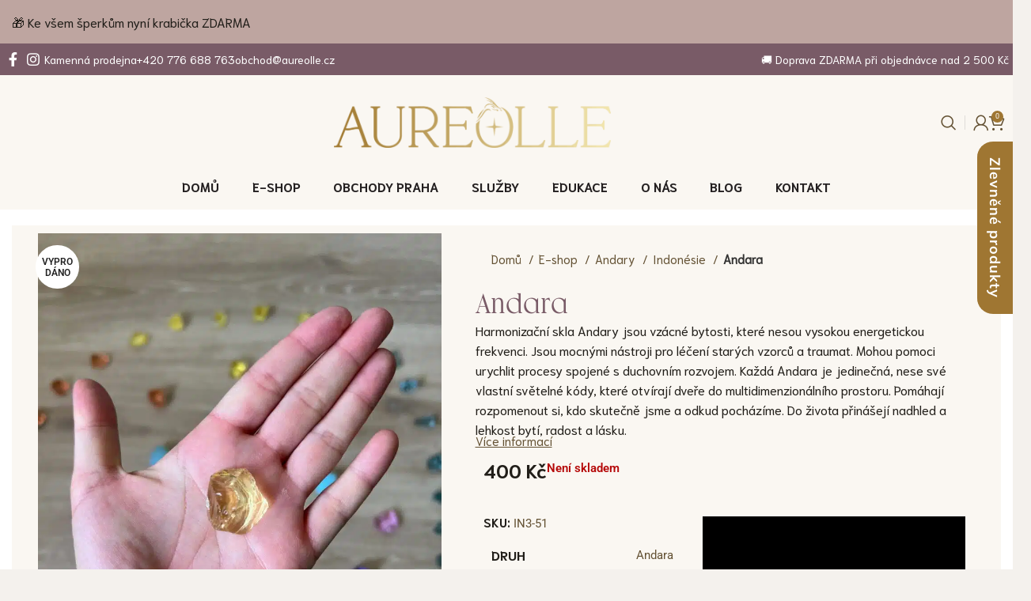

--- FILE ---
content_type: text/html; charset=UTF-8
request_url: https://aureolle.cz/produkt/andara-99/
body_size: 79620
content:

<!DOCTYPE html><html lang="cs"><head><script data-no-optimize="1">var litespeed_docref=sessionStorage.getItem("litespeed_docref");litespeed_docref&&(Object.defineProperty(document,"referrer",{get:function(){return litespeed_docref}}),sessionStorage.removeItem("litespeed_docref"));</script> <meta charset="UTF-8"><link rel="profile" href="https://gmpg.org/xfn/11"><link rel="pingback" href="https://aureolle.cz/xmlrpc.php"><meta name='robots' content='index, follow, max-image-preview:large, max-snippet:-1, max-video-preview:-1' /> <script data-cfasync="false" data-pagespeed-no-defer>window.dataLayerPYS = window.dataLayerPYS || [];</script> <title>Andara - Aureolle</title><link rel="canonical" href="https://aureolle.cz/produkt/andara-99/" /><meta property="og:locale" content="cs_CZ" /><meta property="og:type" content="article" /><meta property="og:title" content="Andara - Aureolle" /><meta property="og:description" content="Harmonizační skla Andary jsou vzácné bytosti, které nesou vysokou energetickou frekvenci. Jsou mocnými nástroji pro léčení starých vzorců a traumat. Mohou pomoci urychlit procesy spojené s duchovním rozvojem. Každá Andara je jedinečná, nese své vlastní světelné kódy, které otvírají dveře do multidimenzionálního prostoru. Pomáhají rozpomenout si, kdo skutečně jsme a odkud pocházíme. Do života přinášejí nadhled a lehkost bytí, radost a lásku." /><meta property="og:url" content="https://aureolle.cz/produkt/andara-99/" /><meta property="og:site_name" content="Aureolle" /><meta property="article:modified_time" content="2023-12-13T08:55:29+00:00" /><meta property="og:image" content="https://aureolle.cz/wp-content/uploads/2023/05/IMG_7519.jpg" /><meta property="og:image:width" content="1500" /><meta property="og:image:height" content="2000" /><meta property="og:image:type" content="image/jpeg" /><meta name="twitter:card" content="summary_large_image" /><meta name="twitter:label1" content="Odhadovaná doba čtení" /><meta name="twitter:data1" content="1 minuta" /> <script type="application/ld+json" class="yoast-schema-graph">{"@context":"https://schema.org","@graph":[{"@type":"WebPage","@id":"https://aureolle.cz/produkt/andara-99/","url":"https://aureolle.cz/produkt/andara-99/","name":"Andara - Aureolle","isPartOf":{"@id":"https://aureolle.cz/#website"},"primaryImageOfPage":{"@id":"https://aureolle.cz/produkt/andara-99/#primaryimage"},"image":{"@id":"https://aureolle.cz/produkt/andara-99/#primaryimage"},"thumbnailUrl":"https://aureolle.cz/wp-content/uploads/2023/05/IMG_7519.jpg","datePublished":"2022-07-29T17:00:04+00:00","dateModified":"2023-12-13T08:55:29+00:00","breadcrumb":{"@id":"https://aureolle.cz/produkt/andara-99/#breadcrumb"},"inLanguage":"cs","potentialAction":[{"@type":"ReadAction","target":["https://aureolle.cz/produkt/andara-99/"]}]},{"@type":"ImageObject","inLanguage":"cs","@id":"https://aureolle.cz/produkt/andara-99/#primaryimage","url":"https://aureolle.cz/wp-content/uploads/2023/05/IMG_7519.jpg","contentUrl":"https://aureolle.cz/wp-content/uploads/2023/05/IMG_7519.jpg","width":1500,"height":2000},{"@type":"BreadcrumbList","@id":"https://aureolle.cz/produkt/andara-99/#breadcrumb","itemListElement":[{"@type":"ListItem","position":1,"name":"Domů","item":"https://aureolle.cz/"},{"@type":"ListItem","position":2,"name":"E-shop","item":"https://aureolle.cz/e-shop/"},{"@type":"ListItem","position":3,"name":"Andara"}]},{"@type":"WebSite","@id":"https://aureolle.cz/#website","url":"https://aureolle.cz/","name":"Aureolle","description":"Prostor pro všechny, kteří chtějí růst","publisher":{"@id":"https://aureolle.cz/#organization"},"potentialAction":[{"@type":"SearchAction","target":{"@type":"EntryPoint","urlTemplate":"https://aureolle.cz/?s={search_term_string}"},"query-input":{"@type":"PropertyValueSpecification","valueRequired":true,"valueName":"search_term_string"}}],"inLanguage":"cs"},{"@type":"Organization","@id":"https://aureolle.cz/#organization","name":"Aureolle","url":"https://aureolle.cz/","logo":{"@type":"ImageObject","inLanguage":"cs","@id":"https://aureolle.cz/#/schema/logo/image/","url":"https://aureolle.cz/wp-content/uploads/2022/08/1_KAMENY-PRO-ZIVOT_cerno_zlata_RGB-440x91-1.png","contentUrl":"https://aureolle.cz/wp-content/uploads/2022/08/1_KAMENY-PRO-ZIVOT_cerno_zlata_RGB-440x91-1.png","width":440,"height":91,"caption":"Aureolle"},"image":{"@id":"https://aureolle.cz/#/schema/logo/image/"}}]}</script>  <script type='application/javascript' id='pys-version-script'>console.log('PixelYourSite PRO version 12.3.6');</script> <link rel='dns-prefetch' href='//cdn.jsdelivr.net' /><link rel='dns-prefetch' href='//fonts.googleapis.com' /><link rel='dns-prefetch' href='//code.jquery.com' /><link rel="alternate" type="application/rss+xml" title="Aureolle &raquo; RSS zdroj" href="https://aureolle.cz/feed/" /><link rel="alternate" type="application/rss+xml" title="Aureolle &raquo; RSS komentářů" href="https://aureolle.cz/comments/feed/" /> <script data-no-optimize="1">var brave_popup_data = {}; var bravepop_emailValidation=false; var brave_popup_videos = {};  var brave_popup_formData = {};var brave_popup_adminUser = false; var brave_popup_pageInfo = {"type":"single","pageID":4359,"singleType":"product"};  var bravepop_emailSuggestions={};</script><link rel="alternate" title="oEmbed (JSON)" type="application/json+oembed" href="https://aureolle.cz/wp-json/oembed/1.0/embed?url=https%3A%2F%2Faureolle.cz%2Fprodukt%2Fandara-99%2F" /><link rel="alternate" title="oEmbed (XML)" type="text/xml+oembed" href="https://aureolle.cz/wp-json/oembed/1.0/embed?url=https%3A%2F%2Faureolle.cz%2Fprodukt%2Fandara-99%2F&#038;format=xml" /><link data-optimized="2" rel="stylesheet" href="https://aureolle.cz/wp-content/litespeed/css/3d8e0c06d25d35a663559d5f5369f6d2.css?ver=61cdf" /><link rel='stylesheet' id='cm-noto-sans-font-css'  data-cs-class="cs-blocker-script" data-cs-slug="googlefonts" data-cs-label="Google fonts"  data-cs-script-type="1111" data-cs-block="true" data-cs-element-position="head" data-cs-placeholder="&lt;div&gt;&lt;p&gt;Přijmout souhlas k zobrazen&iacute; tohoto&lt;/p&gt;&lt;/div&gt;&lt;div&gt;&lt;a class=&#039;cs_manage_current_consent&#039; data-cs-script-type=&#039;1113&#039; data-cs-manage=&#039;manage_placeholder&#039;&gt;Klikněte pro povolen&iacute; Vložen&aacute; videa&lt;/a&gt;&lt;/div&gt;" data-cs-href='https://fonts.googleapis.com/css2?family=Noto+Sans:ital,wdth,wght@0,62.5..100,100..900;1,62.5..100,100..900&#038;display=swap' type='text/css' media='all' /><link rel='stylesheet' id='xts-google-fonts-css'  data-cs-class="cs-blocker-script" data-cs-slug="googlefonts" data-cs-label="Google fonts"  data-cs-script-type="1111" data-cs-block="true" data-cs-element-position="head" data-cs-placeholder="&lt;div&gt;&lt;p&gt;Přijmout souhlas k zobrazen&iacute; tohoto&lt;/p&gt;&lt;/div&gt;&lt;div&gt;&lt;a class=&#039;cs_manage_current_consent&#039; data-cs-script-type=&#039;1113&#039; data-cs-manage=&#039;manage_placeholder&#039;&gt;Klikněte pro povolen&iacute; Vložen&aacute; videa&lt;/a&gt;&lt;/div&gt;" data-cs-href='https://fonts.googleapis.com/css?family=Mulish%3A400%2C600&#038;ver=7.6.0' type='text/css' media='all' /> <script type="text/javascript" id="jquery-core-js-extra" src="[data-uri]" defer></script> <script type="text/javascript" src="https://aureolle.cz/wp-includes/js/jquery/jquery.min.js" id="jquery-core-js"></script> <script type="text/javascript" id="jquery-js-after" src="[data-uri]" defer></script> <script type="text/javascript" id="wc-add-to-cart-js-extra" src="[data-uri]" defer></script> <script type="text/javascript" id="wc-single-product-js-extra" src="[data-uri]" defer></script> <script type="text/javascript" id="woocommerce-js-extra" src="[data-uri]" defer></script> <script type="text/javascript" id="woo-comgate-plugin-script-js-extra" src="[data-uri]" defer></script> <script type="text/javascript" id="pys-js-extra" src="[data-uri]" defer></script> <script type="text/javascript" id="consent-magic-js-extra" src="[data-uri]" defer></script> <script type="text/javascript" id="wc-settings-dep-in-header-js-after" src="[data-uri]" defer></script> <link rel="https://api.w.org/" href="https://aureolle.cz/wp-json/" /><link rel="alternate" title="JSON" type="application/json" href="https://aureolle.cz/wp-json/wp/v2/product/4359" /><link rel='shortlink' href='https://aureolle.cz/?p=4359' /><link rel="preload" href="https://aureolle.cz/wp-content/plugins/advanced-popups/fonts/advanced-popups-icons.woff" as="font" type="font/woff" crossorigin>
 <script type="text/javascript" src="[data-uri]" defer></script> <meta name="facebook-domain-verification" content="j97oc9deqaeap62mw0yn0xjkq21vaa" />
<input type="hidden" id="ttt_store_address" class="ttt_store_address" value="Praha,110 00,CZ">
<input type="hidden" id="ttt_store_gps" class="ttt_store_gps" value="">
<input type="hidden" id="ttt_customer_gps" class="ttt_customer_gps" value="">
<input type="hidden" id="ttt_weight" class="ttt_weight" value="0">
 <script type="text/javascript" src="[data-uri]" defer></script> <meta name="theme-color" content="rgb(159,118,50)"><meta name="viewport" content="width=device-width, initial-scale=1.0, maximum-scale=1.0, user-scalable=no">
<noscript><style>.woocommerce-product-gallery{ opacity: 1 !important; }</style></noscript><meta name="generator" content="Elementor 3.34.2; features: additional_custom_breakpoints; settings: css_print_method-external, google_font-enabled, font_display-auto"><meta name="generator" content="Powered by Slider Revolution 6.6.20 - responsive, Mobile-Friendly Slider Plugin for WordPress with comfortable drag and drop interface." /><link rel="icon" href="https://aureolle.cz/wp-content/uploads/2025/04/cropped-Aureolle-hvezda-12-canva-32x32.png" sizes="32x32" /><link rel="icon" href="https://aureolle.cz/wp-content/uploads/2025/04/cropped-Aureolle-hvezda-12-canva-192x192.png" sizes="192x192" /><link rel="apple-touch-icon" href="https://aureolle.cz/wp-content/uploads/2025/04/cropped-Aureolle-hvezda-12-canva-180x180.png" /><meta name="msapplication-TileImage" content="https://aureolle.cz/wp-content/uploads/2025/04/cropped-Aureolle-hvezda-12-canva-270x270.png" /> <script src="[data-uri]" defer></script> <script src="[data-uri]" defer></script>  <script async src="//www.googletagmanager.com/gtag/js?id=G-WJHQQGFY4R" type="text/plain" data-cs-class="cs-blocker-script-advanced" class="cs-blocker-script-advanced" data-cs-element-position="head"></script> <script type="text/plain" data-cs-class="cs-blocker-script-advanced" class="cs-blocker-script-advanced" data-cs-element-position="head">window.dataLayerPYS = window.dataLayerPYS || [];

  function gtag() {
    dataLayerPYS.push(arguments);
  }

  gtag('js', new Date());

  ;

  
      gtag('config', 'G-WJHQQGFY4R');
  
        window.mmp.cookies.sections.analytical.functions.gtagAnalytics = function () {
        ;
      };
  
      gtag('config', 'AW-10864563923', {"allow_ad_personalization_signals":false,"allow_enhanced_conversions":true})
  
  

        window.mmp.cookies.sections.advertisement.functions.gtagAds = function () {
        ;

        
        gtag('config', 'AW-10864563923', {"allow_enhanced_conversions":true,"allow_ad_personalization_signals":true});
      };</script> <script src="[data-uri]" defer></script> <script src="[data-uri]" defer></script> </head><body class="wp-singular product-template-default single single-product postid-4359 wp-custom-logo wp-theme-woodmart wp-child-theme-woodmart-child theme-woodmart woocommerce woocommerce-page woocommerce-no-js wrapper-custom  woodmart-product-design-default categories-accordion-on woodmart-archive-shop offcanvas-sidebar-mobile offcanvas-sidebar-tablet sticky-toolbar-on wd-sticky-btn-on elementor-default elementor-kit-1145"> <script type="text/javascript" id="wd-flicker-fix">// Flicker fix.</script> <div class="header-banner color-scheme-light">
<a href="https://aureolle.cz/kategorie/sperky/" class="header-banner-link wd-fill" aria-label="Odkaz na banner v záhlaví"></a><div class="container header-banner-container set-cont-mb-s reset-last-child">
🎁 Ke všem šperkům nyní krabička ZDARMA</div></div><div class="website-wrapper"><header class="whb-header whb-header_486488 whb-sticky-shadow whb-scroll-slide whb-sticky-real"><div class="whb-main-header"><div class="whb-row whb-top-bar whb-not-sticky-row whb-with-bg whb-without-border whb-color-light whb-hidden-mobile whb-flex-flex-middle"><div class="container"><div class="whb-flex-row whb-top-bar-inner"><div class="whb-column whb-col-left whb-visible-lg"><div class=" wd-social-icons icons-design-default icons-size-default color-scheme-light social-follow social-form-circle text-center">
<a rel="noopener noreferrer nofollow" href="https://www.facebook.com/aureolle/" target="_blank" class=" wd-social-icon social-facebook" aria-label="Odkaz na sociální síť Facebook">
<span class="wd-icon"></span>
</a>
<a rel="noopener noreferrer nofollow" href="https://www.instagram.com/aureolle_cz/" target="_blank" class=" wd-social-icon social-instagram" aria-label="Odkaz na sociální síť Instagram">
<span class="wd-icon"></span>
</a></div><div class="wd-header-text set-cont-mb-s reset-last-child  wd-inline"><a href="/kamenny-obchod/"><span style="color: #ffffff;">Kamenná prodejna</span></a></div><div class="wd-header-text set-cont-mb-s reset-last-child  wd-inline"><span style="color: #ffffff;"><a href="tel:+420776688763" style="color: #ffffff;">+420 776 688 763</a></span></div><div class="wd-header-text set-cont-mb-s reset-last-child  wd-inline"><span class="elementor-icon-list-text" style="color: #ffffff;"><a style="color: #ffffff;" href="mailto:obchod@aureolle.cz">obchod@aureolle.cz</a></span></div></div><div class="whb-column whb-col-center whb-visible-lg whb-empty-column"></div><div class="whb-column whb-col-right whb-visible-lg"><div class="wd-header-text set-cont-mb-s reset-last-child  wd-inline"><span style="color: #ffffff;">🚚 Doprava <span style="text-transform: uppercase;">zdarma</span> při objednávce nad 2 500 Kč</span></div></div><div class="whb-column whb-col-mobile whb-hidden-lg whb-empty-column"></div></div></div></div><div class="whb-row whb-general-header whb-not-sticky-row whb-without-bg whb-border-fullwidth whb-color-dark whb-flex-equal-sides"><div class="container"><div class="whb-flex-row whb-general-header-inner"><div class="whb-column whb-col-left whb-visible-lg whb-empty-column"></div><div class="whb-column whb-col-center whb-visible-lg"><div class="site-logo">
<a href="https://aureolle.cz/" class="wd-logo wd-main-logo" rel="home" aria-label="Site logo">
<img data-lazyloaded="1" src="[data-uri]" loading="lazy" width="2374" height="428" data-src="https://aureolle.cz/wp-content/uploads/2025/07/@AUREOLLE-s-drakem_zlata-prechod_nasileni_rgb.png" class="attachment-full size-full" alt="" style="max-width:350px;" decoding="async" data-srcset="https://aureolle.cz/wp-content/uploads/2025/07/@AUREOLLE-s-drakem_zlata-prechod_nasileni_rgb.png 2374w, https://aureolle.cz/wp-content/uploads/2025/07/@AUREOLLE-s-drakem_zlata-prechod_nasileni_rgb-300x54.png 300w, https://aureolle.cz/wp-content/uploads/2025/07/@AUREOLLE-s-drakem_zlata-prechod_nasileni_rgb-1024x185.png 1024w, https://aureolle.cz/wp-content/uploads/2025/07/@AUREOLLE-s-drakem_zlata-prechod_nasileni_rgb-768x138.png 768w, https://aureolle.cz/wp-content/uploads/2025/07/@AUREOLLE-s-drakem_zlata-prechod_nasileni_rgb-1536x277.png 1536w, https://aureolle.cz/wp-content/uploads/2025/07/@AUREOLLE-s-drakem_zlata-prechod_nasileni_rgb-2048x369.png 2048w, https://aureolle.cz/wp-content/uploads/2025/07/@AUREOLLE-s-drakem_zlata-prechod_nasileni_rgb-800x144.png 800w, https://aureolle.cz/wp-content/uploads/2025/07/@AUREOLLE-s-drakem_zlata-prechod_nasileni_rgb-900x162.png 900w, https://aureolle.cz/wp-content/uploads/2025/07/@AUREOLLE-s-drakem_zlata-prechod_nasileni_rgb-150x27.png 150w" data-sizes="(max-width: 2374px) 100vw, 2374px" />	</a></div></div><div class="whb-column whb-col-right whb-visible-lg"><div class="wd-header-search wd-tools-element wd-design-1 wd-style-icon wd-display-full-screen whb-9x1ytaxq7aphtb3npidp" title="Vyhledávání">
<a href="#" rel="nofollow" aria-label="Vyhledávání">
<span class="wd-tools-icon">
</span><span class="wd-tools-text">
Vyhledávání			</span></a></div><div class="whb-space-element " style="width:10px;"></div><div class="wd-header-divider whb-divider-default  whb-ax8gnammk5pruuhizvpl"></div><div class="whb-space-element " style="width:10px;"></div><div class="wd-header-my-account wd-tools-element wd-event-hover wd-design-1 wd-account-style-icon login-side-opener whb-vssfpylqqax9pvkfnxoz">
<a href="https://aureolle.cz/muj-ucet/" title="Můj účet">
<span class="wd-tools-icon">
</span>
<span class="wd-tools-text">
Přihlášení / registrace			</span></a></div><div class="wd-header-cart wd-tools-element wd-design-2 wd-style-icon whb-nedhm962r512y1xz9j06">
<a href="https://aureolle.cz/kosik/" title="Nákupní košík">
<span class="wd-tools-icon">
<span class="wd-cart-number wd-tools-count">0 <span>položky</span></span>
</span>
<span class="wd-tools-text">
<span class="wd-cart-subtotal"><span class="woocommerce-Price-amount amount"><bdi>0&nbsp;<span class="woocommerce-Price-currencySymbol">&#75;&#269;</span></bdi></span></span>
</span></a></div></div><div class="whb-column whb-mobile-left whb-hidden-lg"><div class="wd-tools-element wd-header-mobile-nav wd-style-text wd-design-1 whb-g1k0m1tib7raxrwkm1t3">
<a href="#" rel="nofollow" aria-label="Otevření mobilní nabídky">
<span class="wd-tools-icon">
</span><span class="wd-tools-text">Menu</span></a></div></div><div class="whb-column whb-mobile-center whb-hidden-lg"><div class="site-logo">
<a href="https://aureolle.cz/" class="wd-logo wd-main-logo" rel="home" aria-label="Site logo">
<img data-lazyloaded="1" src="[data-uri]" data-src="https://aureolle.cz/wp-content/uploads/2025/07/@AUREOLLE-s-drakem_zlata-prechod_nasileni_rgb.png" alt="Aureolle" style="max-width: 175px;" />	</a></div></div><div class="whb-column whb-mobile-right whb-hidden-lg"><div class="wd-header-cart wd-tools-element wd-design-5 whb-trk5sfmvib0ch1s1qbtc">
<a href="https://aureolle.cz/kosik/" title="Nákupní košík">
<span class="wd-tools-icon">
<span class="wd-cart-number wd-tools-count">0 <span>položky</span></span>
</span>
<span class="wd-tools-text">
<span class="wd-cart-subtotal"><span class="woocommerce-Price-amount amount"><bdi>0&nbsp;<span class="woocommerce-Price-currencySymbol">&#75;&#269;</span></bdi></span></span>
</span></a></div></div></div></div></div><div class="whb-row whb-header-bottom whb-not-sticky-row whb-without-bg whb-border-fullwidth whb-color-dark whb-hidden-mobile whb-flex-flex-middle"><div class="container"><div class="whb-flex-row whb-header-bottom-inner"><div class="whb-column whb-col-left whb-visible-lg whb-empty-column"></div><div class="whb-column whb-col-center whb-visible-lg"><div class="wd-header-nav wd-header-main-nav text-center wd-design-1" role="navigation" aria-label="Hlavní navigace"><ul id="menu-hlavni-menu" class="menu wd-nav wd-nav-main wd-style-underline wd-gap-s"><li id="menu-item-2480816389" class="menu-item menu-item-type-post_type menu-item-object-page menu-item-home menu-item-2480816389 item-level-0 menu-simple-dropdown wd-event-hover" ><a href="https://aureolle.cz/" class="woodmart-nav-link"><span class="nav-link-text">Domů</span></a></li><li id="menu-item-2480815552" class="menu-item menu-item-type-post_type menu-item-object-page menu-item-has-children current_page_parent menu-item-2480815552 item-level-0 menu-simple-dropdown wd-event-hover" ><a href="https://aureolle.cz/e-shop/" class="woodmart-nav-link"><span class="nav-link-text">E-shop</span></a><div class="color-scheme-dark wd-design-default wd-dropdown-menu wd-dropdown"><div class="container"><ul class="wd-sub-menu color-scheme-dark"><li id="menu-item-2480817648" class="menu-item menu-item-type-taxonomy menu-item-object-product_cat menu-item-2480817648 item-level-1 wd-event-hover" ><a href="https://aureolle.cz/kategorie/vzacne-kameny/" class="woodmart-nav-link">Kameny a Krystaly</a></li><li id="menu-item-2480817649" class="menu-item menu-item-type-taxonomy menu-item-object-product_cat menu-item-2480817649 item-level-1 wd-event-hover" ><a href="https://aureolle.cz/kategorie/hmatky/" class="woodmart-nav-link">Hmatky</a></li><li id="menu-item-2480817651" class="menu-item menu-item-type-taxonomy menu-item-object-product_cat menu-item-2480817651 item-level-1 wd-event-hover" ><a href="https://aureolle.cz/kategorie/draci-a-artefakty/" class="woodmart-nav-link">Draci a Artefakty</a></li><li id="menu-item-2480817650" class="menu-item menu-item-type-taxonomy menu-item-object-product_cat menu-item-2480817650 item-level-1 wd-event-hover" ><a href="https://aureolle.cz/kategorie/sperky/" class="woodmart-nav-link">Šperky</a></li><li id="menu-item-2480817652" class="menu-item menu-item-type-taxonomy menu-item-object-product_cat menu-item-2480817652 item-level-1 wd-event-hover" ><a href="https://aureolle.cz/kategorie/kameny-pro-zivot/" class="woodmart-nav-link">Aromaterapie</a></li><li id="menu-item-2480817654" class="menu-item menu-item-type-taxonomy menu-item-object-product_cat menu-item-2480817654 item-level-1 wd-event-hover" ><a href="https://aureolle.cz/kategorie/kristalove-misy/" class="woodmart-nav-link">Křišťálové mísy</a></li><li id="menu-item-2480817655" class="menu-item menu-item-type-taxonomy menu-item-object-product_cat menu-item-2480817655 item-level-1 wd-event-hover" ><a href="https://aureolle.cz/kategorie/andary/" class="woodmart-nav-link">Andary</a></li><li id="menu-item-2480817656" class="menu-item menu-item-type-taxonomy menu-item-object-product_cat menu-item-2480817656 item-level-1 wd-event-hover" ><a href="https://aureolle.cz/kategorie/ostatni-produkty/" class="woodmart-nav-link">Ostatní produkty</a></li><li id="menu-item-2480817658" class="menu-item menu-item-type-taxonomy menu-item-object-product_cat menu-item-2480817658 item-level-1 wd-event-hover" ><a href="https://aureolle.cz/kategorie/sleva/" class="woodmart-nav-link">Sleva</a></li><li id="menu-item-2480828046" class="menu-item menu-item-type-taxonomy menu-item-object-product_cat menu-item-2480828046 item-level-1 wd-event-hover" ><a href="https://aureolle.cz/kategorie/darkove-poukazy/" class="woodmart-nav-link">Dárkové poukazy</a></li></ul></div></div></li><li id="menu-item-2480815553" class="menu-item menu-item-type-post_type menu-item-object-page menu-item-2480815553 item-level-0 menu-simple-dropdown wd-event-hover" ><a href="https://aureolle.cz/obchody/" class="woodmart-nav-link"><span class="nav-link-text">Obchody Praha</span></a></li><li id="menu-item-248078390" class="menu-item menu-item-type-post_type menu-item-object-page menu-item-has-children menu-item-248078390 item-level-0 menu-simple-dropdown wd-event-hover" ><a href="https://aureolle.cz/sluzby/" class="woodmart-nav-link"><span class="nav-link-text">Služby</span></a><div class="color-scheme-dark wd-design-default wd-dropdown-menu wd-dropdown"><div class="container"><ul class="wd-sub-menu color-scheme-dark"><li id="menu-item-2480816974" class="menu-item menu-item-type-post_type menu-item-object-page menu-item-2480816974 item-level-1 wd-event-hover" ><a href="https://aureolle.cz/sluzby/koucing-a-mentoring-s-krystaly/" class="woodmart-nav-link">Koučing &amp; Mentoring s krystaly</a></li><li id="menu-item-2480816975" class="menu-item menu-item-type-post_type menu-item-object-page menu-item-2480816975 item-level-1 wd-event-hover" ><a href="https://aureolle.cz/sluzby/kraniosakralni-terapie-s-krystaly/" class="woodmart-nav-link">Kraniosakrální terapie s krystaly</a></li><li id="menu-item-2480816977" class="menu-item menu-item-type-post_type menu-item-object-page menu-item-2480816977 item-level-1 wd-event-hover" ><a href="https://aureolle.cz/sluzby/harmonizace-prostoru-krystaly/" class="woodmart-nav-link">Harmonizace prostoru krystaly​</a></li><li id="menu-item-2480816976" class="menu-item menu-item-type-post_type menu-item-object-page menu-item-2480816976 item-level-1 wd-event-hover" ><a href="https://aureolle.cz/sluzby/workshopy-prace-s-krystaly/" class="woodmart-nav-link">Workshopy Práce s krystaly</a></li></ul></div></div></li><li id="menu-item-2480815595" class="menu-item menu-item-type-post_type menu-item-object-page menu-item-has-children menu-item-2480815595 item-level-0 menu-simple-dropdown wd-event-hover" ><a href="https://aureolle.cz/edukace/" class="woodmart-nav-link"><span class="nav-link-text">Edukace</span></a><div class="color-scheme-dark wd-design-default wd-dropdown-menu wd-dropdown"><div class="container"><ul class="wd-sub-menu color-scheme-dark"><li id="menu-item-2480824060" class="menu-item menu-item-type-post_type menu-item-object-page menu-item-has-children menu-item-2480824060 item-level-1 wd-event-hover" ><a href="https://aureolle.cz/edukace/ebooky/" class="woodmart-nav-link">E-booky</a><ul class="sub-sub-menu wd-dropdown"><li id="menu-item-2480824128" class="menu-item menu-item-type-post_type menu-item-object-page menu-item-2480824128 item-level-2 wd-event-hover" ><a href="https://aureolle.cz/edukace/ebooky/kameny-podle-znameni/" class="woodmart-nav-link">Kameny podle 12 znamení zvěrokruhu</a></li><li id="menu-item-2480816031" class="menu-item menu-item-type-post_type menu-item-object-page menu-item-2480816031 item-level-2 wd-event-hover" ><a href="https://aureolle.cz/edukace/ebooky/pruvodce-vyberem/" class="woodmart-nav-link">Průvodce výběrem osobního kamene</a></li></ul></li><li id="menu-item-2480816032" class="menu-item menu-item-type-post_type menu-item-object-page menu-item-2480816032 item-level-1 wd-event-hover" ><a href="https://aureolle.cz/edukace/o-artefaktech/" class="woodmart-nav-link">O artefaktech</a></li></ul></div></div></li><li id="menu-item-248078389" class="menu-item menu-item-type-post_type menu-item-object-page menu-item-248078389 item-level-0 menu-simple-dropdown wd-event-hover" ><a href="https://aureolle.cz/o-nas/" class="woodmart-nav-link"><span class="nav-link-text">O nás</span></a></li><li id="menu-item-248078392" class="menu-item menu-item-type-post_type menu-item-object-page menu-item-248078392 item-level-0 menu-simple-dropdown wd-event-hover" ><a href="https://aureolle.cz/blog/" class="woodmart-nav-link"><span class="nav-link-text">Blog</span></a></li><li id="menu-item-248078393" class="menu-item menu-item-type-post_type menu-item-object-page menu-item-248078393 item-level-0 menu-simple-dropdown wd-event-hover" ><a href="https://aureolle.cz/kontakt/" class="woodmart-nav-link"><span class="nav-link-text">Kontakt</span></a></li></ul></div></div><div class="whb-column whb-col-right whb-visible-lg whb-empty-column"></div><div class="whb-column whb-col-mobile whb-hidden-lg whb-empty-column"></div></div></div></div></div></header><div class="main-page-wrapper"><div class="container"><div class="row content-layout-wrapper align-items-start"><div class="site-content shop-content-area col-12 wd-builder-on" role="main"><div id="product-4359" class="single-product-page product type-product post-4359 status-publish first outofstock product_cat-andary product_cat-indonesie product_cat-vzacne-kameny has-post-thumbnail taxable shipping-taxable purchasable product-type-simple wpcvs-active wpcvs-single-replacement-disable"><div data-elementor-type="wp-post" data-elementor-id="248078827" class="elementor elementor-248078827" data-elementor-post-type="woodmart_layout"><div class="elementor-element elementor-element-9a84ccf e-flex e-con-boxed e-con e-parent" data-id="9a84ccf" data-element_type="container" data-settings="{&quot;background_background&quot;:&quot;classic&quot;}"><div class="e-con-inner"><div class="elementor-element elementor-element-163a93e e-con-full e-flex e-con e-child" data-id="163a93e" data-element_type="container"><div class="elementor-element elementor-element-88cb958 wd-single-gallery elementor-widget-theme-post-content elementor-widget elementor-widget-wd_single_product_gallery" data-id="88cb958" data-element_type="widget" data-widget_type="wd_single_product_gallery.default"><div class="elementor-widget-container"><div class="woocommerce-product-gallery woocommerce-product-gallery--with-images woocommerce-product-gallery--columns-4 images wd-has-thumb thumbs-position-bottom images image-action-zoom"><div class="wd-carousel-container wd-gallery-images"><div class="wd-carousel-inner"><div class="product-labels labels-rounded"><span class="out-of-stock product-label">Vyprodáno</span></div><figure class="woocommerce-product-gallery__wrapper wd-carousel wd-grid" style="--wd-col-lg:1;--wd-col-md:1;--wd-col-sm:1;"><div class="wd-carousel-wrap"><div class="wd-carousel-item"><figure data-thumb="https://aureolle.cz/wp-content/uploads/2023/05/IMG_7519-225x300.jpg" class="woocommerce-product-gallery__image"><a data-elementor-open-lightbox="no" href="https://aureolle.cz/wp-content/uploads/2023/05/IMG_7519.jpg"><img loading="lazy" width="900" height="1200" src="https://aureolle.cz/wp-content/uploads/2023/05/IMG_7519-900x1200.jpg.webp" class="wp-post-image wp-post-image" alt="" title="IMG_7519.jpg" data-caption="" data-src="https://aureolle.cz/wp-content/uploads/2023/05/IMG_7519.jpg.webp" data-large_image="https://aureolle.cz/wp-content/uploads/2023/05/IMG_7519.jpg" data-large_image_width="1500" data-large_image_height="2000" decoding="async" srcset="https://aureolle.cz/wp-content/uploads/2023/05/IMG_7519-900x1200.jpg.webp 900w, https://aureolle.cz/wp-content/uploads/2023/05/IMG_7519-225x300.jpg.webp 225w, https://aureolle.cz/wp-content/uploads/2023/05/IMG_7519-768x1024.jpg.webp 768w, https://aureolle.cz/wp-content/uploads/2023/05/IMG_7519-1152x1536.jpg.webp 1152w, https://aureolle.cz/wp-content/uploads/2023/05/IMG_7519-800x1067.jpg.webp 800w, https://aureolle.cz/wp-content/uploads/2023/05/IMG_7519.jpg.webp 1500w" sizes="(max-width: 900px) 100vw, 900px" /></a></figure></div><div class="wd-carousel-item"><figure data-thumb="https://aureolle.cz/wp-content/uploads/2023/05/IMG_7520-225x300.jpg" class="woocommerce-product-gallery__image">
<a data-elementor-open-lightbox="no" href="https://aureolle.cz/wp-content/uploads/2023/05/IMG_7520.jpg">
<img loading="lazy" width="900" height="1200" src="https://aureolle.cz/wp-content/uploads/2023/05/IMG_7520-900x1200.jpg.webp" class="" alt="" title="IMG_7520.jpg" data-caption="" data-src="https://aureolle.cz/wp-content/uploads/2023/05/IMG_7520.jpg.webp" data-large_image="https://aureolle.cz/wp-content/uploads/2023/05/IMG_7520.jpg" data-large_image_width="1500" data-large_image_height="2000" decoding="async" srcset="https://aureolle.cz/wp-content/uploads/2023/05/IMG_7520-900x1200.jpg.webp 900w, https://aureolle.cz/wp-content/uploads/2023/05/IMG_7520-225x300.jpg.webp 225w, https://aureolle.cz/wp-content/uploads/2023/05/IMG_7520-768x1024.jpg.webp 768w, https://aureolle.cz/wp-content/uploads/2023/05/IMG_7520-1152x1536.jpg.webp 1152w, https://aureolle.cz/wp-content/uploads/2023/05/IMG_7520-800x1067.jpg.webp 800w, https://aureolle.cz/wp-content/uploads/2023/05/IMG_7520.jpg.webp 1500w" sizes="(max-width: 900px) 100vw, 900px" />				</a></figure></div></figure><div class="wd-nav-arrows wd-pos-sep wd-hover-1 wd-custom-style wd-icon-1"><div class="wd-btn-arrow wd-prev wd-disabled"><div class="wd-arrow-inner"></div></div><div class="wd-btn-arrow wd-next"><div class="wd-arrow-inner"></div></div></div><div class="product-additional-galleries"><div class="wd-show-product-gallery-wrap wd-action-btn wd-style-icon-bg-text wd-gallery-btn"><a href="#" rel="nofollow" class="woodmart-show-product-gallery"><span>Klikněte pro zvětšení</span></a></div></div></div></div><div class="wd-carousel-container wd-gallery-thumb"><div class="wd-carousel-inner"><div class="wd-carousel wd-grid" style="--wd-col-lg:4;--wd-col-md:4;--wd-col-sm:3;"><div class="wd-carousel-wrap"><div class="wd-carousel-item ">
<img data-lazyloaded="1" src="[data-uri]" loading="lazy" width="150" height="200" data-src="https://aureolle.cz/wp-content/uploads/2023/05/IMG_7519-225x300.jpg.webp" class="attachment-150x0 size-150x0" alt="" decoding="async" data-srcset="https://aureolle.cz/wp-content/uploads/2023/05/IMG_7519-225x300.jpg.webp 225w, https://aureolle.cz/wp-content/uploads/2023/05/IMG_7519-768x1024.jpg.webp 768w, https://aureolle.cz/wp-content/uploads/2023/05/IMG_7519-1152x1536.jpg.webp 1152w, https://aureolle.cz/wp-content/uploads/2023/05/IMG_7519-800x1067.jpg.webp 800w, https://aureolle.cz/wp-content/uploads/2023/05/IMG_7519-900x1200.jpg.webp 900w, https://aureolle.cz/wp-content/uploads/2023/05/IMG_7519.jpg.webp 1500w" data-sizes="(max-width: 150px) 100vw, 150px" /></div><div class="wd-carousel-item ">
<img data-lazyloaded="1" src="[data-uri]" loading="lazy" width="150" height="200" data-src="https://aureolle.cz/wp-content/uploads/2023/05/IMG_7520-225x300.jpg.webp" class="attachment-150x0 size-150x0" alt="" decoding="async" data-srcset="https://aureolle.cz/wp-content/uploads/2023/05/IMG_7520-225x300.jpg.webp 225w, https://aureolle.cz/wp-content/uploads/2023/05/IMG_7520-768x1024.jpg.webp 768w, https://aureolle.cz/wp-content/uploads/2023/05/IMG_7520-1152x1536.jpg.webp 1152w, https://aureolle.cz/wp-content/uploads/2023/05/IMG_7520-800x1067.jpg.webp 800w, https://aureolle.cz/wp-content/uploads/2023/05/IMG_7520-900x1200.jpg.webp 900w, https://aureolle.cz/wp-content/uploads/2023/05/IMG_7520.jpg.webp 1500w" data-sizes="(max-width: 150px) 100vw, 150px" /></div></div></div><div class="wd-nav-arrows wd-thumb-nav wd-custom-style wd-pos-sep wd-icon-1"><div class="wd-btn-arrow wd-prev wd-disabled"><div class="wd-arrow-inner"></div></div><div class="wd-btn-arrow wd-next"><div class="wd-arrow-inner"></div></div></div></div></div></div></div></div></div><div class="elementor-element elementor-element-8672aee e-con-full e-flex e-con e-child" data-id="8672aee" data-element_type="container"><div class="elementor-element elementor-element-482a5dd e-con-full e-flex e-con e-child" data-id="482a5dd" data-element_type="container"><div class="elementor-element elementor-element-31e1a6b e-con-full e-flex e-con e-child" data-id="31e1a6b" data-element_type="container"><div class="elementor-element elementor-element-dc1dd64 elementor-widget__width-auto wd-single-breadcrumbs wd-breadcrumbs text-left elementor-widget elementor-widget-wd_wc_breadcrumb" data-id="dc1dd64" data-element_type="widget" data-widget_type="wd_wc_breadcrumb.default"><div class="elementor-widget-container"><nav class="woocommerce-breadcrumb" aria-label="Breadcrumb">				<a href="https://aureolle.cz" class="breadcrumb-link">
Domů				</a>
<a href="https://aureolle.cz/e-shop/" class="breadcrumb-link">
E-shop				</a>
<a href="https://aureolle.cz/kategorie/andary/" class="breadcrumb-link">
Andary				</a>
<a href="https://aureolle.cz/kategorie/andary/indonesie/" class="breadcrumb-link breadcrumb-link-last">
Indonésie				</a>
<span class="breadcrumb-last">
Andara				</span></nav></div></div></div></div><div class="elementor-element elementor-element-e9c732d wd-wc-notices elementor-widget elementor-widget-wd_wc_notices" data-id="e9c732d" data-element_type="widget" data-widget_type="wd_wc_notices.default"><div class="elementor-widget-container"><div class="woocommerce-notices-wrapper"></div></div></div><div class="elementor-element elementor-element-f0f42db wd-single-title text-left elementor-widget elementor-widget-wd_single_product_title" data-id="f0f42db" data-element_type="widget" data-widget_type="wd_single_product_title.default"><div class="elementor-widget-container"><h1 class="product_title entry-title wd-entities-title">
Andara</h1></div></div><div class="elementor-element elementor-element-a1d6ac9 wd-single-short-desc text-left elementor-widget elementor-widget-wd_single_product_short_description" data-id="a1d6ac9" data-element_type="widget" data-widget_type="wd_single_product_short_description.default"><div class="elementor-widget-container"><div class="woocommerce-product-details__short-description"><p>Harmonizační skla Andary jsou vzácné bytosti, které nesou vysokou energetickou frekvenci. Jsou mocnými nástroji pro léčení starých vzorců a traumat. Mohou pomoci urychlit procesy spojené s duchovním rozvojem. Každá Andara je jedinečná, nese své vlastní světelné kódy, které otvírají dveře do multidimenzionálního prostoru. Pomáhají rozpomenout si, kdo skutečně jsme a odkud pocházíme. Do života přinášejí nadhled a lehkost bytí, radost a lásku.</p></div></div></div><div class="elementor-element elementor-element-105bc37 elementor-widget elementor-widget-wd_text_block" data-id="105bc37" data-element_type="widget" data-widget_type="wd_text_block.default"><div class="elementor-widget-container"><div class="wd-text-block reset-last-child text-left"><p><a class="more-info-link" href="#description">Více informací</a></p></div></div></div><div class="elementor-element elementor-element-8187cc1 e-con-full e-flex e-con e-child" data-id="8187cc1" data-element_type="container"><div class="elementor-element elementor-element-5669089 wd-single-price text-left elementor-widget elementor-widget-wd_single_product_price" data-id="5669089" data-element_type="widget" data-widget_type="wd_single_product_price.default"><div class="elementor-widget-container"><p class="price"><span class="woocommerce-Price-amount amount"><bdi>400&nbsp;<span class="woocommerce-Price-currencySymbol">&#75;&#269;</span></bdi></span></p></div></div><div class="elementor-element elementor-element-2b4a883 wd-single-add-cart text-left wd-btn-design-default wd-design-default wd-swatch-layout-default elementor-widget elementor-widget-wd_single_product_add_to_cart" data-id="2b4a883" data-element_type="widget" id="acbtn" data-widget_type="wd_single_product_add_to_cart.default"><div class="elementor-widget-container"><p class="stock out-of-stock wd-style-default">Není skladem</p></div></div></div><div class="elementor-element elementor-element-402284e e-con-full e-flex e-con e-child" data-id="402284e" data-element_type="container"><div class="elementor-element elementor-element-2a4ce5b e-con-full e-flex e-con e-child" data-id="2a4ce5b" data-element_type="container"><div class="elementor-element elementor-element-5f0a4b7 wd-single-meta text-left elementor-widget elementor-widget-wd_single_product_meta" data-id="5f0a4b7" data-element_type="widget" data-widget_type="wd_single_product_meta.default"><div class="elementor-widget-container"><div class="product_meta wd-layout-inline">
<span class="sku_wrapper">
<span class="meta-label">
SKU:			</span>
<span class="sku">
IN3-51			</span>
</span></div></div></div><div class="elementor-element elementor-element-3d81f8a wd-layout-inline wd-style-default wd-hide-image wd-single-attrs elementor-widget elementor-widget-wd_single_product_additional_info_table" data-id="3d81f8a" data-element_type="widget" data-widget_type="wd_single_product_additional_info_table.default"><div class="elementor-widget-container"><table class="woocommerce-product-attributes shop_attributes" aria-label="Podrobnosti produktu"><tr class="woocommerce-product-attributes-item woocommerce-product-attributes-item--attribute_pa_druh"><th class="woocommerce-product-attributes-item__label" scope="row">
<span class="wd-attr-name">
<span class="wd-attr-name-label">
Druh					</span>
</span></th><td class="woocommerce-product-attributes-item__value">
<span class="wd-attr-term"><p><a href="https://aureolle.cz/druh/andara/" rel="tag">Andara</a></p></span></td></tr><tr class="woocommerce-product-attributes-item woocommerce-product-attributes-item--attribute_pa_puvod"><th class="woocommerce-product-attributes-item__label" scope="row">
<span class="wd-attr-name">
<span class="wd-attr-name-label">
Původ					</span>
</span></th><td class="woocommerce-product-attributes-item__value">
<span class="wd-attr-term"><p><a href="https://aureolle.cz/puvod/indonesie/" rel="tag">Indonésie</a></p></span></td></tr></table></div></div></div><div class="elementor-element elementor-element-60f509b e-con-full e-flex e-con e-child" data-id="60f509b" data-element_type="container"><div class="elementor-element elementor-element-844bea9 elementor-widget elementor-widget-video" data-id="844bea9" data-element_type="widget" data-widget_type="video.default"><div class="elementor-widget-container"><div class="elementor-wrapper elementor-open-inline"><div class="elementor-video" style="height: 100%"><iframe title="Křehké zboží? Bez obav. Balíčky z Aureolle" width="500" height="281"  data-cs-class="cs-blocker-script" data-cs-slug="youtube_embed" data-cs-label="Youtube embed"  data-cs-script-type="1113" data-cs-block="true" data-cs-element-position="body" data-cs-placeholder="&lt;div&gt;&lt;p&gt;Přijmout souhlas k zobrazen&iacute; tohoto&lt;/p&gt;&lt;/div&gt;&lt;div&gt;&lt;a class=&#039;cs_manage_current_consent&#039; data-cs-script-type=&#039;1113&#039; data-cs-manage=&#039;manage_placeholder&#039;&gt;Klikněte pro povolen&iacute; Vložen&aacute; videa&lt;/a&gt;&lt;/div&gt;" data-cs-src="https://www.youtube.com/embed/vUOsnv6IlVc?feature=oembed&rel=0&enablejsapi=1&origin=https://aureolle.cz&controls=1&" frameborder="0" allow="accelerometer; autoplay; clipboard-write; encrypted-media; gyroscope; picture-in-picture; web-share" referrerpolicy="strict-origin-when-cross-origin" allowfullscreen></iframe></div></div></div></div></div></div><div class="elementor-element elementor-element-b558c8b elementor-widget elementor-widget-shortcode" data-id="b558c8b" data-element_type="widget" data-widget_type="shortcode.default"><div class="elementor-widget-container"><div class="elementor-shortcode"><div class="jk-custom-photo-match" style="font-family: 'Niramit Regular', Sans-serif; display: flex; align-items: flex-start; gap: 8px; margin: 10px 0; padding: 10px 12px; background: rgba(190, 165, 160, 0.18); border-left: 3px solid #9f7632; border-radius: 4px; font-size: 13.5px; color: #201e1a;">
<img data-lazyloaded="1" src="[data-uri]" data-src="/wp-content/plugins/jk-custom-photo-match/assets/eye.svg" alt="zboží odpovídá fotografii" style="width: 36px; height: 36px; margin-top: 10px; margin-right: 12px; margin-left: 5px;">
<span>
<strong>Zboží odpovídá fotografii.</strong></strong><br>
Obdržíte přesně kus, který vidíte na&nbsp;fotografii.</strong>
</span></div></div></div></div></div></div></div><div class="elementor-element elementor-element-b2a5649 e-flex e-con-boxed e-con e-parent" data-id="b2a5649" data-element_type="container" data-settings="{&quot;background_background&quot;:&quot;classic&quot;}"><div class="e-con-inner"><div class="elementor-element elementor-element-39a85ab e-con-full e-flex e-con e-child" data-id="39a85ab" data-element_type="container"><div class="elementor-element elementor-element-7a97c75 elementor-widget elementor-widget-wd_infobox" data-id="7a97c75" data-element_type="widget" data-widget_type="wd_infobox.default"><div class="elementor-widget-container"><div class="info-box-wrapper"><div class="wd-info-box text-center box-icon-align-top box-style-base color-scheme-"><div class="box-icon-wrapper  box-with-icon box-icon-simple"><div class="info-box-icon"><div class="info-svg-wrapper" style="width:45px; height:45px;"><img data-lazyloaded="1" src="[data-uri]" loading="lazy" data-src="https://aureolle.cz/wp-content/uploads/2023/10/cisteni-krivky.svg" title="cisteni krivky" width="45" height="45"></div></div></div><div class="info-box-content"><h4						class="info-box-title title box-title-style-default wd-fontsize-s" data-elementor-setting-key="title">
Očištění</h4><div class="info-box-inner set-cont-mb-s reset-last-child"data-elementor-setting-key="content"><p>Každý kámen je očištěn do jeho zdrojové energie</p></div></div></div></div></div></div></div><div class="elementor-element elementor-element-5824b82 e-con-full e-flex e-con e-child" data-id="5824b82" data-element_type="container"><div class="elementor-element elementor-element-ea44d82 elementor-widget elementor-widget-wd_infobox" data-id="ea44d82" data-element_type="widget" data-widget_type="wd_infobox.default"><div class="elementor-widget-container"><div class="info-box-wrapper"><div class="wd-info-box text-center box-icon-align-top box-style-base color-scheme-"><div class="box-icon-wrapper  box-with-icon box-icon-simple"><div class="info-box-icon">
<img data-lazyloaded="1" src="[data-uri]" loading="lazy" width="45" height="45" data-src="https://aureolle.cz/wp-content/uploads/2023/10/icon-shippingfast-45x45.png" class="attachment-45x45 size-45x45" alt="" decoding="async" data-srcset="https://aureolle.cz/wp-content/uploads/2023/10/icon-shippingfast-45x45.png 45w, https://aureolle.cz/wp-content/uploads/2023/10/icon-shippingfast-150x150.png.webp 150w, https://aureolle.cz/wp-content/uploads/2023/10/icon-shippingfast.png.webp 256w" data-sizes="(max-width: 45px) 100vw, 45px" /></div></div><div class="info-box-content"><h4						class="info-box-title title box-title-style-default wd-fontsize-s" data-elementor-setting-key="title">
Doprava zdarma</h4><div class="info-box-inner set-cont-mb-s reset-last-child"data-elementor-setting-key="content"><p>při nákupu nad 2.500 Kč</p></div></div><a href="/doprava-a-platba/" target="_blank" class="wd-info-box-link wd-fill" aria-label="Infobox link"></a></div></div></div></div></div><div class="elementor-element elementor-element-6736961 e-con-full e-flex e-con e-child" data-id="6736961" data-element_type="container"><div class="elementor-element elementor-element-8839cde elementor-widget elementor-widget-wd_infobox" data-id="8839cde" data-element_type="widget" data-widget_type="wd_infobox.default"><div class="elementor-widget-container"><div class="info-box-wrapper"><div class="wd-info-box text-center box-icon-align-top box-style-base color-scheme-"><div class="box-icon-wrapper  box-with-icon box-icon-simple"><div class="info-box-icon">
<img data-lazyloaded="1" src="[data-uri]" loading="lazy" width="45" height="45" data-src="https://aureolle.cz/wp-content/uploads/2023/10/icon-boxfull-45x45.png" class="attachment-45x45 size-45x45" alt="" decoding="async" data-srcset="https://aureolle.cz/wp-content/uploads/2023/10/icon-boxfull-45x45.png 45w, https://aureolle.cz/wp-content/uploads/2023/10/icon-boxfull-150x150.png.webp 150w, https://aureolle.cz/wp-content/uploads/2023/10/icon-boxfull.png.webp 256w" data-sizes="(max-width: 45px) 100vw, 45px" /></div></div><div class="info-box-content"><h4						class="info-box-title title box-title-style-default wd-fontsize-s" data-elementor-setting-key="title">
Dárek k nákupu</h4><div class="info-box-inner set-cont-mb-s reset-last-child"data-elementor-setting-key="content"><p>při nákupu nad 1.500 Kč</p></div></div><a href="/darek-k-nakupu/" target="_blank" class="wd-info-box-link wd-fill" aria-label="Infobox link"></a></div></div></div></div></div><div class="elementor-element elementor-element-11c5880 e-con-full e-flex e-con e-child" data-id="11c5880" data-element_type="container" data-settings="{&quot;background_background&quot;:&quot;classic&quot;}"><div class="elementor-element elementor-element-7fb1400 elementor-widget elementor-widget-wd_infobox" data-id="7fb1400" data-element_type="widget" data-widget_type="wd_infobox.default"><div class="elementor-widget-container"><div class="info-box-wrapper"><div class="wd-info-box text-center box-icon-align-top box-style-base color-scheme-"><div class="box-icon-wrapper  box-with-icon box-icon-simple"><div class="info-box-icon">
<img data-lazyloaded="1" src="[data-uri]" loading="lazy" width="45" height="45" data-src="https://aureolle.cz/wp-content/uploads/2023/10/icon-home-45x45.png" class="attachment-45x45 size-45x45" alt="" decoding="async" data-srcset="https://aureolle.cz/wp-content/uploads/2023/10/icon-home-45x45.png 45w, https://aureolle.cz/wp-content/uploads/2023/10/icon-home-150x150.png.webp 150w, https://aureolle.cz/wp-content/uploads/2023/10/icon-home-60x60.png 60w, https://aureolle.cz/wp-content/uploads/2023/10/icon-home-50x50.png 50w, https://aureolle.cz/wp-content/uploads/2023/10/icon-home.png.webp 256w" data-sizes="(max-width: 45px) 100vw, 45px" /></div></div><div class="info-box-content"><h4						class="info-box-title title box-title-style-default wd-fontsize-s" data-elementor-setting-key="title">
Kamenná prodejna</h4><div class="info-box-inner set-cont-mb-s reset-last-child"data-elementor-setting-key="content"><p>Týnská ulička 6, Praha 1</p></div></div><a href="/kamenny-obchod/" target="_blank" class="wd-info-box-link wd-fill" aria-label="Infobox link"></a></div></div></div></div></div></div></div><div class="elementor-element elementor-element-53dea4c e-flex e-con-boxed e-con e-parent" data-id="53dea4c" data-element_type="container" id="description" data-settings="{&quot;background_background&quot;:&quot;classic&quot;}"><div class="e-con-inner"><div class="elementor-element elementor-element-25e59d4 e-con-full e-flex e-con e-child" data-id="25e59d4" data-element_type="container"><div class="elementor-element elementor-element-c7f84b2 wd-width-100 elementor-widget elementor-widget-wd_title" data-id="c7f84b2" data-element_type="widget" data-widget_type="wd_title.default"><div class="elementor-widget-container"><div class="title-wrapper set-mb-s reset-last-child wd-title-color-primary wd-title-style-default wd-title-size-large text-left"><div class="liner-continer"><h4 class="woodmart-title-container title wd-fontsize-xxl">Popis produktu</h4></div></div></div></div><div class="elementor-element elementor-element-3a4a25f elementor-widget__width-initial wd-single-content elementor-widget elementor-widget-wd_single_product_content" data-id="3a4a25f" data-element_type="widget" data-widget_type="wd_single_product_content.default"><div class="elementor-widget-container"><p>Monatomické &#8220;krystaly&#8221; Andara jsou skvělým nástrojem pro zvýšení vibrací a harmonizaci na všech úrovních těla. Andara není minerál, ale hybridní krystal. Jejich vzhled je podobný sklu (nebo obsidiánu). Pocházejí z lávy Matky Země.</p><p>Tak, jak Andary vnímám já, jsou velmi mocným nástrojem a harmonizátorem pro určitou skupinu lidí, kterým jsou tyto energie blízké. Jejich poselství je pomáhat lidem v této transformační době. Jsou velmi hravé, učí nás začlenit spiritualitu do běžného života, brát věci s nadhledem a lehkostí. Zvyšují naše vědomí.</p><p>Každá Andara s sebou nese svůj vlastní &#8220;kód&#8221;, kterým je &#8220;naprogramovaná&#8221;. Komu je určená, ten jí také porozumí a otevře se jí. Pro koho není určená, pravděpodobně ji vůbec neucítí. Proto je velmi důležité vybírat Andaru srdcem a nacítit, která si Vás přitáhne. Klienti popisují setkání se svou Andarou různě. Může vyvolat silnou emoci, pocit, vzpomínku či &#8220;léčení&#8221;. Není nutné se o Andaru starat (čistit a nabíjet) jako o minerály. Stačí ji mít ve své blízkosti nebo se jí dotýkat.</p><p>Země původu: Indonésie</p><div class="jk-related-articles" style="margin-top:40px;"><h3>Související články</h3><div style="display:flex; flex-direction:column; gap:20px;">
<a href="https://aureolle.cz/tohle-funguje-10-pokladu-ktere-mizi-z-naseho-skladu-nejrychleji/" style="display:flex; align-items:center; gap:15px;">
<img data-lazyloaded="1" src="[data-uri]" decoding="async" data-src="https://aureolle.cz/wp-content/uploads/2025/04/bestsellery-aureolle-300x200.jpg" width="150" height="150" style="object-fit:cover;" alt="" />
<span>Tohle funguje: 10 pokladů, které mizí z našeho skladu nejrychleji</span>
</a>
<a href="https://aureolle.cz/5-kamenu-a-krystalu-ktere-nesmi-chybet-ve-vasi-sbirce/" style="display:flex; align-items:center; gap:15px;">
<img data-lazyloaded="1" src="[data-uri]" decoding="async" data-src="https://aureolle.cz/wp-content/uploads/2025/04/zakladni-kameny-do-sbirky-aureolle-300x200.jpg" width="150" height="150" style="object-fit:cover;" alt="" />
<span>5 kamenů a krystalů, které nesmí chybět ve Vaší sbírce</span>
</a>
<a href="https://aureolle.cz/rozhovor-s-martinou-o-andarach-energii-ktera-inspiruje/" style="display:flex; align-items:center; gap:15px;">
<img data-lazyloaded="1" src="[data-uri]" decoding="async" data-src="https://aureolle.cz/wp-content/uploads/2024/12/DSC_9550_UP-300x200.jpg" width="150" height="150" style="object-fit:cover;" alt="" />
<span>Rozhovor s Martinou o Andarách – energii, která inspiruje</span>
</a>
<a href="https://aureolle.cz/nechte-drahe-kameny-at-vycaruji-atmosferu-domova/" style="display:flex; align-items:center; gap:15px;">
<img data-lazyloaded="1" src="[data-uri]" loading="lazy" loading="lazy" decoding="async" data-src="https://aureolle.cz/wp-content/uploads/2022/10/Interier-1_UP-kopie-300x223.jpg" width="150" height="150" style="object-fit:cover;" alt="" />
<span>Nechte drahé kameny, ať vyčarují atmosféru domova</span>
</a></div></div></div></div></div><div class="elementor-element elementor-element-0e5042b e-con-full e-flex e-con e-child" data-id="0e5042b" data-element_type="container"><div class="elementor-element elementor-element-cec171b wd-width-100 elementor-widget elementor-widget-wd_title" data-id="cec171b" data-element_type="widget" data-widget_type="wd_title.default"><div class="elementor-widget-container"><div class="title-wrapper set-mb-s reset-last-child wd-title-color-default wd-title-style-default wd-title-size-default text-center"><div class="liner-continer"><h4 class="woodmart-title-container title wd-fontsize-l">Potřebujete poradit?</h4></div><div class="title-after_title set-cont-mb-s reset-last-child wd-fontsize-xs"><p>S výběrem Vám poradí Martina, zakladatelka Aureolle</p></div></div></div></div><div class="elementor-element elementor-element-a7d15c3 elementor-widget elementor-widget-wd_image_or_svg" data-id="a7d15c3" data-element_type="widget" data-widget_type="wd_image_or_svg.default"><div class="elementor-widget-container"><div class="wd-image text-center">
<img data-lazyloaded="1" src="[data-uri]" loading="lazy" width="150" height="150" data-src="https://aureolle.cz/wp-content/uploads/2025/04/titulni-foto-scaled-150x150.jpg" class="attachment-150x150 size-150x150" alt="" decoding="async" data-srcset="https://aureolle.cz/wp-content/uploads/2025/04/titulni-foto-scaled-150x150.jpg 150w, https://aureolle.cz/wp-content/uploads/2025/04/titulni-foto-scaled-300x300.jpg 300w, https://aureolle.cz/wp-content/uploads/2025/04/titulni-foto-scaled-200x200.jpg 200w, https://aureolle.cz/wp-content/uploads/2025/04/titulni-foto-scaled-500x500.jpg 500w, https://aureolle.cz/wp-content/uploads/2025/04/titulni-foto-scaled-600x600.jpg 600w" data-sizes="(max-width: 150px) 100vw, 150px" /></div></div></div><div class="elementor-element elementor-element-462b3d3 elementor-align-center elementor-icon-list--layout-traditional elementor-list-item-link-full_width elementor-widget elementor-widget-icon-list" data-id="462b3d3" data-element_type="widget" data-widget_type="icon-list.default"><div class="elementor-widget-container"><ul class="elementor-icon-list-items"><li class="elementor-icon-list-item">
<a href="tel:+420776688763"><span class="elementor-icon-list-icon">
<i aria-hidden="true" class="fas fa-phone-alt"></i>						</span>
<span class="elementor-icon-list-text">+420 776 688 763</span>
</a></li><li class="elementor-icon-list-item">
<a href="mailto:obchod@aureolle.cz"><span class="elementor-icon-list-icon">
<i aria-hidden="true" class="fas fa-envelope"></i>						</span>
<span class="elementor-icon-list-text">obchod@aureolle.cz</span>
</a></li></ul></div></div></div></div></div><div class="elementor-element elementor-element-18cc6d0 e-flex e-con-boxed e-con e-parent" data-id="18cc6d0" data-element_type="container" data-settings="{&quot;background_background&quot;:&quot;classic&quot;}"><div class="e-con-inner"><div class="elementor-element elementor-element-8ec01b0 wd-width-100 elementor-widget elementor-widget-wd_title" data-id="8ec01b0" data-element_type="widget" data-widget_type="wd_title.default"><div class="elementor-widget-container"><div class="title-wrapper set-mb-s reset-last-child wd-title-color-default wd-title-style-default wd-title-size-default text-center"><div class="liner-continer"><h4 class="woodmart-title-container title wd-fontsize-l">Usnadněte si výběr a inspirujte se našimi praktickými tipy</h4></div></div></div></div><div class="elementor-element elementor-element-bac7780 e-con-full e-flex e-con e-child" data-id="bac7780" data-element_type="container"><div class="elementor-element elementor-element-eab99e3 wd-width-100 elementor-widget elementor-widget-wd_blog" data-id="eab99e3" data-element_type="widget" id="artic" data-widget_type="wd_blog.default"><div class="elementor-widget-container"><div class="wd-blog-element"><div class="wd-posts wd-blog-holder wd-masonry wd-grid-f-col" id="69757505b832e" data-paged="1" data-atts="{&quot;post_type&quot;:&quot;ids&quot;,&quot;items_per_page&quot;:&quot;&quot;,&quot;include&quot;:[&quot;2480816797&quot;,&quot;2480816802&quot;,&quot;2480816806&quot;,&quot;248076567&quot;],&quot;taxonomies&quot;:null,&quot;offset&quot;:null,&quot;orderby&quot;:&quot;&quot;,&quot;order&quot;:&quot;DESC&quot;,&quot;meta_key&quot;:null,&quot;exclude&quot;:null,&quot;parts_media&quot;:true,&quot;parts_title&quot;:&quot;1&quot;,&quot;parts_meta&quot;:&quot;&quot;,&quot;parts_text&quot;:&quot;&quot;,&quot;parts_btn&quot;:&quot;&quot;,&quot;img_size&quot;:&quot;large&quot;,&quot;blog_design&quot;:&quot;masonry&quot;,&quot;blog_carousel_design&quot;:null,&quot;blog_columns&quot;:{&quot;unit&quot;:&quot;px&quot;,&quot;size&quot;:4,&quot;sizes&quot;:[]},&quot;blog_columns_tablet&quot;:{&quot;unit&quot;:&quot;px&quot;,&quot;size&quot;:2,&quot;sizes&quot;:[]},&quot;blog_columns_mobile&quot;:{&quot;unit&quot;:&quot;px&quot;,&quot;size&quot;:1,&quot;sizes&quot;:[]},&quot;blog_spacing&quot;:&quot;20&quot;,&quot;blog_spacing_tablet&quot;:&quot;&quot;,&quot;blog_spacing_mobile&quot;:&quot;&quot;,&quot;pagination&quot;:&quot;&quot;,&quot;speed&quot;:null,&quot;slides_per_view&quot;:null,&quot;slides_per_view_tablet&quot;:{&quot;size&quot;:&quot;&quot;},&quot;slides_per_view_mobile&quot;:{&quot;size&quot;:&quot;&quot;},&quot;wrap&quot;:null,&quot;autoplay&quot;:null,&quot;hide_pagination_control&quot;:null,&quot;hide_prev_next_buttons&quot;:null,&quot;scroll_per_page&quot;:null,&quot;lazy_loading&quot;:&quot;yes&quot;,&quot;scroll_carousel_init&quot;:null,&quot;ajax_page&quot;:&quot;&quot;,&quot;custom_sizes&quot;:false,&quot;elementor&quot;:true}" data-source="shortcode" style="--wd-col-lg:4;--wd-col-md:2;--wd-col-sm:1;--wd-gap-lg:20px;--wd-gap-sm:10px;"><article id="post-2480816806" class="wd-post blog-design-masonry blog-post-loop blog-style-bg wd-add-shadow wd-col post-2480816806 post type-post status-publish format-standard has-post-thumbnail hentry category-blog category-tipy-a-zajimavosti"><div class="article-inner"><header class="entry-header"><figure id="carousel-908" class="entry-thumbnail"><div class="post-img-wrapp">
<a href="https://aureolle.cz/tvar-a-velikost-krystalu-jaky-zvolit-a-proc-na-tom-zalezi/">
<img loading="lazy" width="1024" height="682" src="https://aureolle.cz/wp-content/themes/woodmart/images/lazy.png.webp" class="attachment-large size-large wd-lazy-load wd-lazy-fade" alt="" decoding="async" srcset="" sizes="(max-width: 1024px) 100vw, 1024px" data-wood-src="https://aureolle.cz/wp-content/uploads/2025/04/jak-si-vybrat-tvar-a-velikost-kamene-aureolle-2-1024x682.jpg" data-srcset="https://aureolle.cz/wp-content/uploads/2025/04/jak-si-vybrat-tvar-a-velikost-kamene-aureolle-2-1024x682.jpg 1024w, https://aureolle.cz/wp-content/uploads/2025/04/jak-si-vybrat-tvar-a-velikost-kamene-aureolle-2-300x200.jpg 300w, https://aureolle.cz/wp-content/uploads/2025/04/jak-si-vybrat-tvar-a-velikost-kamene-aureolle-2-768x512.jpg 768w, https://aureolle.cz/wp-content/uploads/2025/04/jak-si-vybrat-tvar-a-velikost-kamene-aureolle-2-800x533.jpg 800w, https://aureolle.cz/wp-content/uploads/2025/04/jak-si-vybrat-tvar-a-velikost-kamene-aureolle-2-900x600.jpg 900w, https://aureolle.cz/wp-content/uploads/2025/04/jak-si-vybrat-tvar-a-velikost-kamene-aureolle-2-150x100.jpg 150w, https://aureolle.cz/wp-content/uploads/2025/04/jak-si-vybrat-tvar-a-velikost-kamene-aureolle-2.jpg 1400w" />								</a></div><div class="post-image-mask">
<span></span></div></figure><div class="post-date wd-post-date wd-style-with-bg">
<span class="post-date-day">
29				</span>
<span class="post-date-month">
Dub				</span></div></header><div class="article-body-container"><h3 class="wd-entities-title title post-title">
<a href="https://aureolle.cz/tvar-a-velikost-krystalu-jaky-zvolit-a-proc-na-tom-zalezi/" rel="bookmark">Tvar a velikost krystalu: Jaký zvolit a proč na tom záleží?</a></h3></div></div></article><article id="post-2480816802" class="wd-post blog-design-masonry blog-post-loop blog-style-bg wd-add-shadow wd-col post-2480816802 post type-post status-publish format-standard has-post-thumbnail hentry category-blog category-tipy-a-zajimavosti"><div class="article-inner"><header class="entry-header"><figure id="carousel-131" class="entry-thumbnail"><div class="post-img-wrapp">
<a href="https://aureolle.cz/jak-si-vybrat-kamen-do-prostoru-a-vylepsit-svuj-domov-nebo-pracovni-misto/">
<img loading="lazy" width="1024" height="682" src="https://aureolle.cz/wp-content/themes/woodmart/images/lazy.png.webp" class="attachment-large size-large wd-lazy-load wd-lazy-fade" alt="" decoding="async" srcset="" sizes="(max-width: 1024px) 100vw, 1024px" data-wood-src="https://aureolle.cz/wp-content/uploads/2025/04/jak-si-vybrat-kamen-do-prostoru-aureolle-1024x682.jpg" data-srcset="https://aureolle.cz/wp-content/uploads/2025/04/jak-si-vybrat-kamen-do-prostoru-aureolle-1024x682.jpg 1024w, https://aureolle.cz/wp-content/uploads/2025/04/jak-si-vybrat-kamen-do-prostoru-aureolle-300x200.jpg 300w, https://aureolle.cz/wp-content/uploads/2025/04/jak-si-vybrat-kamen-do-prostoru-aureolle-768x512.jpg 768w, https://aureolle.cz/wp-content/uploads/2025/04/jak-si-vybrat-kamen-do-prostoru-aureolle-800x533.jpg 800w, https://aureolle.cz/wp-content/uploads/2025/04/jak-si-vybrat-kamen-do-prostoru-aureolle-900x600.jpg 900w, https://aureolle.cz/wp-content/uploads/2025/04/jak-si-vybrat-kamen-do-prostoru-aureolle-150x100.jpg 150w, https://aureolle.cz/wp-content/uploads/2025/04/jak-si-vybrat-kamen-do-prostoru-aureolle.jpg 1400w" />								</a></div><div class="post-image-mask">
<span></span></div></figure><div class="post-date wd-post-date wd-style-with-bg">
<span class="post-date-day">
29				</span>
<span class="post-date-month">
Dub				</span></div></header><div class="article-body-container"><h3 class="wd-entities-title title post-title">
<a href="https://aureolle.cz/jak-si-vybrat-kamen-do-prostoru-a-vylepsit-svuj-domov-nebo-pracovni-misto/" rel="bookmark">Jak si vybrat kámen do prostoru a vylepšit svůj domov nebo pracovní místo</a></h3></div></div></article><article id="post-2480816797" class="wd-post blog-design-masonry blog-post-loop blog-style-bg wd-add-shadow wd-col post-2480816797 post type-post status-publish format-standard has-post-thumbnail hentry category-blog category-tipy-a-zajimavosti"><div class="article-inner"><header class="entry-header"><figure id="carousel-728" class="entry-thumbnail"><div class="post-img-wrapp">
<a href="https://aureolle.cz/jak-si-vybrat-osobni-kamen-ktery-vas-posune-v-zivote/">
<img loading="lazy" width="1024" height="682" src="https://aureolle.cz/wp-content/themes/woodmart/images/lazy.png.webp" class="attachment-large size-large wd-lazy-load wd-lazy-fade" alt="" decoding="async" srcset="" sizes="(max-width: 1024px) 100vw, 1024px" data-wood-src="https://aureolle.cz/wp-content/uploads/2025/04/jak-si-vybrat-kamen-aureolle-1024x682.jpg" data-srcset="https://aureolle.cz/wp-content/uploads/2025/04/jak-si-vybrat-kamen-aureolle-1024x682.jpg 1024w, https://aureolle.cz/wp-content/uploads/2025/04/jak-si-vybrat-kamen-aureolle-300x200.jpg 300w, https://aureolle.cz/wp-content/uploads/2025/04/jak-si-vybrat-kamen-aureolle-768x512.jpg 768w, https://aureolle.cz/wp-content/uploads/2025/04/jak-si-vybrat-kamen-aureolle-800x533.jpg 800w, https://aureolle.cz/wp-content/uploads/2025/04/jak-si-vybrat-kamen-aureolle-900x600.jpg 900w, https://aureolle.cz/wp-content/uploads/2025/04/jak-si-vybrat-kamen-aureolle-150x100.jpg 150w, https://aureolle.cz/wp-content/uploads/2025/04/jak-si-vybrat-kamen-aureolle.jpg 1400w" />								</a></div><div class="post-image-mask">
<span></span></div></figure><div class="post-date wd-post-date wd-style-with-bg">
<span class="post-date-day">
29				</span>
<span class="post-date-month">
Dub				</span></div></header><div class="article-body-container"><h3 class="wd-entities-title title post-title">
<a href="https://aureolle.cz/jak-si-vybrat-osobni-kamen-ktery-vas-posune-v-zivote/" rel="bookmark">Jak si vybrat osobní kámen, který Vás posune v životě?</a></h3></div></div></article><article id="post-248076567" class="wd-post blog-design-masonry blog-post-loop blog-style-bg wd-add-shadow wd-col post-248076567 post type-post status-publish format-standard has-post-thumbnail hentry category-blog category-kameny-podle-znameni category-o-kamenech category-tipy-a-zajimavosti"><div class="article-inner"><header class="entry-header"><figure id="carousel-652" class="entry-thumbnail"><div class="post-img-wrapp">
<a href="https://aureolle.cz/vyber-kamene-podle-znameni-na-co-se-zamerit-a-jaky-zvolit/">
<img loading="lazy" width="1024" height="683" src="https://aureolle.cz/wp-content/themes/woodmart/images/lazy.png.webp" class="attachment-large size-large wd-lazy-load wd-lazy-fade" alt="" decoding="async" srcset="" sizes="(max-width: 1024px) 100vw, 1024px" data-wood-src="https://aureolle.cz/wp-content/uploads/2023/07/image0-1024x683.jpeg" data-srcset="https://aureolle.cz/wp-content/uploads/2023/07/image0-1024x683.jpeg.webp 1024w, https://aureolle.cz/wp-content/uploads/2023/07/image0-300x200.jpeg.webp 300w, https://aureolle.cz/wp-content/uploads/2023/07/image0-768x512.jpeg.webp 768w, https://aureolle.cz/wp-content/uploads/2023/07/image0-1536x1025.jpeg.webp 1536w, https://aureolle.cz/wp-content/uploads/2023/07/image0-2048x1366.jpeg.webp 2048w, https://aureolle.cz/wp-content/uploads/2023/07/image0-800x534.jpeg.webp 800w, https://aureolle.cz/wp-content/uploads/2023/07/image0-900x600.jpeg.webp 900w, https://aureolle.cz/wp-content/uploads/2023/07/image0-150x100.jpeg.webp 150w" />								</a></div><div class="post-image-mask">
<span></span></div></figure><div class="post-date wd-post-date wd-style-with-bg">
<span class="post-date-day">
31				</span>
<span class="post-date-month">
Čvc				</span></div></header><div class="article-body-container"><h3 class="wd-entities-title title post-title">
<a href="https://aureolle.cz/vyber-kamene-podle-znameni-na-co-se-zamerit-a-jaky-zvolit/" rel="bookmark">Výběr kamene podle znamení – na co se zaměřit a jaký zvolit</a></h3></div></div></article></div></div></div></div><div class="elementor-element elementor-element-4c9bb49 e-con-full e-flex e-con e-child" data-id="4c9bb49" data-element_type="container"><div class="elementor-element elementor-element-d967791 elementor-widget elementor-widget-video" data-id="d967791" data-element_type="widget" data-widget_type="video.default"><div class="elementor-widget-container"><div class="elementor-wrapper elementor-open-inline"><div class="elementor-video" style="height: 100%"><iframe title="Aureolle - Krátce O nás" width="500" height="281"  data-cs-class="cs-blocker-script" data-cs-slug="youtube_embed" data-cs-label="Youtube embed"  data-cs-script-type="1113" data-cs-block="true" data-cs-element-position="body" data-cs-placeholder="&lt;div&gt;&lt;p&gt;Přijmout souhlas k zobrazen&iacute; tohoto&lt;/p&gt;&lt;/div&gt;&lt;div&gt;&lt;a class=&#039;cs_manage_current_consent&#039; data-cs-script-type=&#039;1113&#039; data-cs-manage=&#039;manage_placeholder&#039;&gt;Klikněte pro povolen&iacute; Vložen&aacute; videa&lt;/a&gt;&lt;/div&gt;" data-cs-src="https://www.youtube.com/embed/iMW5oMhNpjw?feature=oembed&rel=0&enablejsapi=1&origin=https://aureolle.cz&controls=1&" frameborder="0" allow="accelerometer; autoplay; clipboard-write; encrypted-media; gyroscope; picture-in-picture; web-share" referrerpolicy="strict-origin-when-cross-origin" allowfullscreen></iframe></div></div></div></div></div><div class="elementor-element elementor-element-d1be713 e-con-full e-flex e-con e-child" data-id="d1be713" data-element_type="container"><div class="elementor-element elementor-element-9ddfa3b elementor-widget elementor-widget-video" data-id="9ddfa3b" data-element_type="widget" data-widget_type="video.default"><div class="elementor-widget-container"><div class="elementor-wrapper elementor-open-inline"><div class="elementor-video" style="height: 100%"><iframe title="10 bestsellerů Aureolle" width="500" height="281"  data-cs-class="cs-blocker-script" data-cs-slug="youtube_embed" data-cs-label="Youtube embed"  data-cs-script-type="1113" data-cs-block="true" data-cs-element-position="body" data-cs-placeholder="&lt;div&gt;&lt;p&gt;Přijmout souhlas k zobrazen&iacute; tohoto&lt;/p&gt;&lt;/div&gt;&lt;div&gt;&lt;a class=&#039;cs_manage_current_consent&#039; data-cs-script-type=&#039;1113&#039; data-cs-manage=&#039;manage_placeholder&#039;&gt;Klikněte pro povolen&iacute; Vložen&aacute; videa&lt;/a&gt;&lt;/div&gt;" data-cs-src="https://www.youtube.com/embed/yg55ulidRYg?feature=oembed&rel=0&enablejsapi=1&origin=https://aureolle.cz&controls=1&" frameborder="0" allow="accelerometer; autoplay; clipboard-write; encrypted-media; gyroscope; picture-in-picture; web-share" referrerpolicy="strict-origin-when-cross-origin" allowfullscreen></iframe></div></div></div></div></div></div></div></div><div class="elementor-element elementor-element-db0e1a0 e-flex e-con-boxed e-con e-parent" data-id="db0e1a0" data-element_type="container" data-settings="{&quot;background_background&quot;:&quot;classic&quot;}"><div class="e-con-inner"><div class="elementor-element elementor-element-ef96ccd e-con-full e-flex e-con e-child" data-id="ef96ccd" data-element_type="container"><div class="elementor-element elementor-element-7db63ba wd-width-100 elementor-widget elementor-widget-wd_title" data-id="7db63ba" data-element_type="widget" data-widget_type="wd_title.default"><div class="elementor-widget-container"><div class="title-wrapper set-mb-s reset-last-child wd-title-color-default wd-title-style-default wd-title-size-small text-center"><div class="liner-continer"><h4 class="woodmart-title-container title wd-fontsize-m">Podobné produkty</h4></div></div></div></div><div class="elementor-element elementor-element-1ec4b4f elementor-widget elementor-widget-shortcode" data-id="1ec4b4f" data-element_type="widget" data-widget_type="shortcode.default"><div class="elementor-widget-container"><div class="elementor-shortcode"><div id="podobne-produkty" data-product-id="4359">Načítám podobné produkty...</div></div></div></div></div></div></div><div class="elementor-element elementor-element-18b9f73 e-flex e-con-boxed e-con e-parent" data-id="18b9f73" data-element_type="container" data-settings="{&quot;background_background&quot;:&quot;classic&quot;}"><div class="e-con-inner"><div class="elementor-element elementor-element-8130599 wd-width-100 elementor-widget elementor-widget-wd_title" data-id="8130599" data-element_type="widget" data-widget_type="wd_title.default"><div class="elementor-widget-container"><div class="title-wrapper set-mb-s reset-last-child wd-title-color-default wd-title-style-default wd-title-size-default text-center"><div class="liner-continer"><h4 class="woodmart-title-container title wd-fontsize-l">Řekli o nás</h4></div></div></div></div><div class="elementor-element elementor-element-8716e84 elementor-widget elementor-widget-wd_testimonials" data-id="8716e84" data-element_type="widget" data-widget_type="wd_testimonials.default"><div class="elementor-widget-container"><div class="testimonials testimon-style-boxed  color-scheme- testimon-with-rating testimon-align-center wd-carousel-container" id="carousel-4255"><div class="wd-carousel-inner"><div class="wd-carousel wd-grid" data-autoheight="yes" data-scroll_per_page="yes" style="--wd-col-lg:2;--wd-col-md:2;--wd-col-sm:1;--wd-gap-lg:30px;--wd-gap-sm:10px;"><div class="wd-carousel-wrap"><div class="testimonial wd-carousel-item"><div class="testimonial-inner"><div class="testimonial-content"><div class="testimonial-rating">
<span class="star-rating">
<span style="width:100%"></span>
</span></div><p><span style="font-weight: 400;">Aureolle není jen obyčejný obchod. Pro mne je to taková malá svatyně. </span></p><p><span style="font-weight: 400;">Místo, ke se zastavím, vytrhnu se z koloběhu každodennosti, nacítím se na sebe a řeknu si o podporu a péči. </span></p><p><span style="font-weight: 400;">Díky konzultacím, rituálům a nástrojům ochrany a růstu v podobě dračích artefaktů a Andar má všechno co dělám větší hloubku. </span></p><p><span style="font-weight: 400;">Mám pocit, jako bych už neklouzala po povrchu, ale byla mnohem více propojená s „Bytím“ neboli životem.  </span></p><p><span style="font-weight: 400;">Jsem vděčná, že takové místo v Praze je.</span></p><footer>
MUDr. Dita Protopopová
<span>
psychiatrička					</span></footer></div></div></div><div class="testimonial wd-carousel-item"><div class="testimonial-inner"><div class="testimonial-content"><div class="testimonial-rating">
<span class="star-rating">
<span style="width:100%"></span>
</span></div><p><span style="font-weight: 400;">Když jsem poprvé vstoupila do útulného a krásného obchodu, cítila jsem zvláštní klid a kouzelné směsi vůní, které mě naprosto okouzlily.</span></p><p><span style="font-weight: 400;">Již za výlohou jsem si všimla hnědého kamenného Draka, jehož tajemná energie a vyzařování mě do obchodu přímo vtáhlo.</span></p><p><span style="font-weight: 400;">Měla jsem to štěstí, že jsem si při nakupování mohla povídat s velmi zajímavou a vzdělanou paní majitelkou. Uvědomila jsem si, že její energie, která je v obchodě intenzivně cítit, dělá nakupování v něm opravdu nezapomenutelným zážitkem.</span></p><p><span style="font-weight: 400;">Drak z výlohy je dnes mým častým průvodcem a rádcem na spirituálních a transformačních cestách duše, kdy vystupuji ze své komfortní zóny. </span></p><p><span style="font-weight: 400;">Pokud se chci za něco odměnit, udělat radost sobě, nebo svým blízkým, navštěvuji tento obchůdek a jako bonus si z něj vždy kromě krásných produktů odnáším povznášející neuchopitelný pocit klidu a radosti.</span></p><footer>
Petra Dubská
<span>
podnikatelka					</span></footer></div></div></div><div class="testimonial wd-carousel-item"><div class="testimonial-inner"><div class="testimonial-content"><div class="testimonial-rating">
<span class="star-rating">
<span style="width:100%"></span>
</span></div><p><span style="font-weight: 400;">Mám od vás Andary a jsou to opravdu velmi silné krystaly. Staly se součástí mého života a beru si je s sebou opravdu už úplně všude. Jejich energie je tak úžasná. Obchůdek jsem objevila náhodou na internetu, a hned mě zaujalo s jakou láskou ho vedete. Objednávala jsem přes eshop a pak jsem se vydala i do kamenného obchůdku, i když to mám k vám cca 250km, ale stojí to za to, protože na mě dýchlo opravdové silné kouzlo. Obchůdek máte překrásný, cítila jsem se tam velmi příjemně. Rozhodně se k vám budu jak na eshopu tak i do kamenného obchůdku velmi ráda vracet. Přeji vám spoustu úspěchů a ať se vám v obchůdku daří. </span></p><footer>
Dagmar Dusová</footer></div></div></div><div class="testimonial wd-carousel-item"><div class="testimonial-inner"><div class="testimonial-content"><div class="testimonial-rating">
<span class="star-rating">
<span style="width:100%"></span>
</span></div><p><span style="font-weight: 400;">Obchod mě zaujal nabídkou vůní. Nabídka přírodních parfémů v olejích nejen že je opravdu bohatá oproti jiným obchodům, které jsem doposud navštívila, ale jsou opravdu nádherné, kvalitní, osobité. A pokud si je dáte po vykoupání na mokré tělo, cítíte je na sobě pár hodin. Používám je každý den, přispívají k tomu, že se cítím opravdu krásně, mnohdy i výjimečně. Jsou navíc skladné, není problém mít jich pár stále u sebe v kabelce anebo v kapse a použít je dle nálady.</span></p><footer>
Pavla Pokorná</footer></div></div></div><div class="testimonial wd-carousel-item"><div class="testimonial-inner"><div class="testimonial-content"><div class="testimonial-rating">
<span class="star-rating">
<span style="width:100%"></span>
</span></div><p><span style="font-weight: 400;">Obchod Aureolle je příjemná energetická oáza v historickém centru Prahy. S potenciálem inspirativní seberozvojové buňky. Příjemná paní majitelka co mile a nevtíravě obsluhuje, a ráda doporučí. Co nesnáším je vlezlost nebo nezájem. Je zde široký výběr kvalitních kamenů a dalších radůstek. Ráda jsem nakoupila na internetu s vyzvednutím v kamenné prodejně, a jistě to nebude má poslední návštěva.</span></p><footer>
Růžena Vaňková</footer></div></div></div><div class="testimonial wd-carousel-item"><div class="testimonial-inner"><div class="testimonial-content"><div class="testimonial-rating">
<span class="star-rating">
<span style="width:100%"></span>
</span></div><p><span style="font-weight: 400;">Kéž se Vám Vaše práce daří. Děkuji za krásné interiérové a také relaxační a uvolňující vůně, které jsou unikátní a krásné. Myslím, že každý si najde tu svoji. Já mohu doporučit Interiérovou vůni s Šafránem a Islandským lišejníkem. Prostě nádherná kombinace pro duši i tělo. Děkuji!</span></p><footer>
Eva Holečková</footer></div></div></div><div class="testimonial wd-carousel-item"><div class="testimonial-inner"><div class="testimonial-content"><div class="testimonial-rating">
<span class="star-rating">
<span style="width:100%"></span>
</span></div><p><span style="font-weight: 400;">Děkuji za dosavadní spolupráci, vstřícný přístup, dárek a úžasnou křišťálovou drúzu, pečlivě a esteticky zabalenou. Měl jsem radost už při rozbalování. Přeji Vám hodně spokojených zákazníků a hojnost všeho dobrého! </span></p><footer>
Erik Filo</footer></div></div></div><div class="testimonial wd-carousel-item"><div class="testimonial-inner"><div class="testimonial-content"><div class="testimonial-rating">
<span class="star-rating">
<span style="width:100%"></span>
</span></div><p><span style="font-weight: 400;">Nádherné místo v samém centru Prahy, výjimečná atmosféra prodejny, široký sortiment s produkty, které jinde nenajdete. Ideální domluvit si schůzku dopředu a nechat si poradit s výběrem od majitelky prodejny.</span></p><footer>
Pavel Porada</footer></div></div></div><div class="testimonial wd-carousel-item"><div class="testimonial-inner"><div class="testimonial-content"><div class="testimonial-rating">
<span class="star-rating">
<span style="width:100%"></span>
</span></div><p><span style="font-weight: 400;">Miluji polodrahokamy a sbírám a pracuji s nimi už od svých 12 let. Znám mnoho obchodů a dodavatelů kamenů, přesto můj nejoblíbenější současný obchod s polodrahokamy je Aureolle. Je to nádherný prostor s úžasnou atmosférou. Čiší z něj péče a zájem, které do něj paní majitelka vkládá. Všechny kameny i Andary v něm působí úžasně, což hned vysvětlím. Koupila jsem si tam Lapis Lazuli, Růžový Kalcit a krystal Záhnědy. Všechny mají naprosto úžasnou energii, jsou to mé nejsilnější kameny a používám je pro svůj prostor nebo pro harmonizaci sebe denně. To se mi ještě nikdy nestalo - abych cítila ze svých kamenů takovou sílu, kterou bych ráda využívala denně. Není to samozřejmost, je znát, že paní majitelka má skvělé zdroje všech předmětů, které v obchodě můžete zakoupit. Tento obchod proto doporučuji všema deseti. Líbí se mi i to, že můžete v tomto prostoru nabrat síly a spočinout v prostoru samotném je obrovská přidaná hodnota, stejně jako poradenský servis paní majitelky. </span></p><footer>
Heidi Johanna Vacek</footer></div></div></div><div class="testimonial wd-carousel-item"><div class="testimonial-inner"><div class="testimonial-content"><div class="testimonial-rating">
<span class="star-rating">
<span style="width:100%"></span>
</span></div><p><span style="font-weight: 400;">Obchod Aureolle je nádherná prodejna. Člověk zde neodolá a musí si kousek té energie odnést i domu. Profesionální personál, který mi poradil s výběrem. Skvělá poloha v centru Prahy, asi jen 2 minuty pěšky od Orloje. Všem doporučuji sem zavítat.</span></p><footer>
Michaela Černá</footer></div></div></div><div class="testimonial wd-carousel-item"><div class="testimonial-inner"><div class="testimonial-content"><div class="testimonial-rating">
<span class="star-rating">
<span style="width:100%"></span>
</span></div><p><span style="font-weight: 400;">Najdete tady nejčistější kameny a mnoho dalších úžasných silných předmětů a artefaktů. Jsem okouzlen, že něco takového vůbec existuje.</span></p><footer>
Fiala</footer></div></div></div><div class="testimonial wd-carousel-item"><div class="testimonial-inner"><div class="testimonial-content"><div class="testimonial-rating">
<span class="star-rating">
<span style="width:100%"></span>
</span></div><p><span style="font-weight: 400;">Aureolle je pro mě zcela unikátní obchod, kde se snoubí krásný prostor s úžasnou a nabíjející atmosférou, najdete v něm výbornou nabídku kvalitních a dobře opečovaných polodrahokamů, Andar, svíček, potřeb k vykuřování a dalších předmětů pro duchovní praxi člověka. Paní majitelka je vstřícná, příjemná a poskytuje dokonalé poradenství při výběru. Jsem šťastná, že tam mohu chodit nakupovat, poslední tři kameny (Lapis Lazuli, Růžový Kalcit a Záhněda) jsou naprosto fantastické a pracuji s nimi denně.</span></p><footer></footer></div></div></div></div></div><div class="wd-nav-arrows wd-pos-sep wd-hover-1 wd-icon-1"><div class="wd-btn-arrow wd-prev wd-disabled"><div class="wd-arrow-inner"></div></div><div class="wd-btn-arrow wd-next"><div class="wd-arrow-inner"></div></div></div></div><div class="wd-nav-pagin-wrap text-center wd-style-shape wd-hide-md-sm wd-hide-sm"><ul class="wd-nav-pagin"></ul></div></div></div></div></div></div><div class="elementor-element elementor-element-88cad95 e-flex e-con-boxed e-con e-parent" data-id="88cad95" data-element_type="container" data-settings="{&quot;background_background&quot;:&quot;classic&quot;}"><div class="e-con-inner"><div class="elementor-element elementor-element-8803c9d wd-width-100 elementor-widget elementor-widget-wd_title" data-id="8803c9d" data-element_type="widget" data-widget_type="wd_title.default"><div class="elementor-widget-container"><div class="title-wrapper set-mb-s reset-last-child wd-title-color-default wd-title-style-default wd-title-size-default text-center"><div class="liner-continer"><h4 class="woodmart-title-container title wd-fontsize-l">Objevte další zářivé poklady</h4></div></div></div></div><div class="elementor-element elementor-element-39c3c2e e-con-full e-flex e-con e-child" data-id="39c3c2e" data-element_type="container"><div class="elementor-element elementor-element-cc77298 elementor-widget__width-initial eshop-kolecka wd-width-100 wd-nav-accordion-mb-on elementor-widget elementor-widget-wd_product_categories" data-id="cc77298" data-element_type="widget" data-widget_type="wd_product_categories.default"><div class="elementor-widget-container"><div class="wd-cats-element"><div class="wd-grid-g wd-img-width wd-cats products woocommerce columns-4 elements-grid" style="--wd-col-lg:4;--wd-col-md:4;--wd-col-sm:1;--wd-gap-lg:20px;--wd-gap-sm:10px;"><div class="wd-col category-grid-item wd-cat cat-design-alt without-product-count wd-with-subcat product-category product first" data-loop="1"><div class="wrapp-category"><div class="category-image-wrapp">
<a href="https://aureolle.cz/kategorie/vzacne-kameny/" class="category-image" aria-label="Category image">
<img data-lazyloaded="1" src="[data-uri]" loading="lazy" width="500" height="500" data-src="https://aureolle.cz/wp-content/uploads/2025/05/vzacne-kameny-a-krystaly-Aureolle-scaled-500x500.jpg" class="attachment-500x500 size-500x500" alt="" decoding="async" data-srcset="https://aureolle.cz/wp-content/uploads/2025/05/vzacne-kameny-a-krystaly-Aureolle-scaled-500x500.jpg 500w, https://aureolle.cz/wp-content/uploads/2025/05/vzacne-kameny-a-krystaly-Aureolle-150x150.jpg 150w" data-sizes="(max-width: 500px) 100vw, 500px" />			</a></div><div class="hover-mask"><h3 class="wd-entities-title">
Kameny a Krystaly <mark class="count">(1486)</mark></h3></div><a href="https://aureolle.cz/kategorie/vzacne-kameny/" class="category-link wd-fill" aria-label="Kategorie produktu vzacne-kameny"></a></div></div><div class="wd-col category-grid-item wd-cat cat-design-alt without-product-count wd-with-subcat product-category product" data-loop="2"><div class="wrapp-category"><div class="category-image-wrapp">
<a href="https://aureolle.cz/kategorie/hmatky/" class="category-image" aria-label="Category image">
<img data-lazyloaded="1" src="[data-uri]" loading="lazy" width="500" height="500" data-src="https://aureolle.cz/wp-content/uploads/2025/04/6K5A1041-scaled-500x500.jpg" class="attachment-500x500 size-500x500" alt="" decoding="async" data-srcset="https://aureolle.cz/wp-content/uploads/2025/04/6K5A1041-scaled-500x500.jpg 500w, https://aureolle.cz/wp-content/uploads/2025/04/6K5A1041-scaled-150x150.jpg 150w" data-sizes="(max-width: 500px) 100vw, 500px" />			</a></div><div class="hover-mask"><h3 class="wd-entities-title">
Hmatky <mark class="count">(385)</mark></h3></div><a href="https://aureolle.cz/kategorie/hmatky/" class="category-link wd-fill" aria-label="Kategorie produktu hmatky"></a></div></div><div class="wd-col category-grid-item wd-cat cat-design-alt without-product-count wd-with-subcat product-category product" data-loop="3"><div class="wrapp-category"><div class="category-image-wrapp">
<a href="https://aureolle.cz/kategorie/draci-a-artefakty/" class="category-image" aria-label="Category image">
<img data-lazyloaded="1" src="[data-uri]" loading="lazy" width="500" height="500" data-src="https://aureolle.cz/wp-content/uploads/2025/05/Draci-a-artefakty-Aureolle-500x500.jpg" class="attachment-500x500 size-500x500" alt="" decoding="async" data-srcset="https://aureolle.cz/wp-content/uploads/2025/05/Draci-a-artefakty-Aureolle-500x500.jpg 500w, https://aureolle.cz/wp-content/uploads/2025/05/Draci-a-artefakty-Aureolle-150x150.jpg 150w" data-sizes="(max-width: 500px) 100vw, 500px" />			</a></div><div class="hover-mask"><h3 class="wd-entities-title">
Draci a Artefakty <mark class="count">(89)</mark></h3></div><a href="https://aureolle.cz/kategorie/draci-a-artefakty/" class="category-link wd-fill" aria-label="Kategorie produktu draci-a-artefakty"></a></div></div><div class="wd-col category-grid-item wd-cat cat-design-alt without-product-count wd-with-subcat product-category product last" data-loop="4"><div class="wrapp-category"><div class="category-image-wrapp">
<a href="https://aureolle.cz/kategorie/sperky/" class="category-image" aria-label="Category image">
<img data-lazyloaded="1" src="[data-uri]" loading="lazy" width="500" height="500" data-src="https://aureolle.cz/wp-content/uploads/2022/08/Sperky-titulni-min-500x500.jpg" class="attachment-500x500 size-500x500" alt="" decoding="async" data-srcset="https://aureolle.cz/wp-content/uploads/2022/08/Sperky-titulni-min-500x500.jpg 500w, https://aureolle.cz/wp-content/uploads/2022/08/Sperky-titulni-min-150x150.jpg 150w, https://aureolle.cz/wp-content/uploads/2022/08/Sperky-titulni-min-100x100.jpg 100w, https://aureolle.cz/wp-content/uploads/2022/08/Sperky-titulni-min-300x300.jpg 300w" data-sizes="(max-width: 500px) 100vw, 500px" />			</a></div><div class="hover-mask"><h3 class="wd-entities-title">
Šperky <mark class="count">(469)</mark></h3></div><a href="https://aureolle.cz/kategorie/sperky/" class="category-link wd-fill" aria-label="Kategorie produktu sperky"></a></div></div><div class="wd-col category-grid-item wd-cat cat-design-alt without-product-count wd-with-subcat product-category product first" data-loop="5"><div class="wrapp-category"><div class="category-image-wrapp">
<a href="https://aureolle.cz/kategorie/kameny-pro-zivot/" class="category-image" aria-label="Category image">
<img data-lazyloaded="1" src="[data-uri]" loading="lazy" width="500" height="500" data-src="https://aureolle.cz/wp-content/uploads/2025/01/6K5A9441-Enhanced-NR-1-500x500.jpg" class="attachment-500x500 size-500x500" alt="" decoding="async" data-srcset="https://aureolle.cz/wp-content/uploads/2025/01/6K5A9441-Enhanced-NR-1-500x500.jpg 500w, https://aureolle.cz/wp-content/uploads/2025/01/6K5A9441-Enhanced-NR-1-150x150.jpg 150w, https://aureolle.cz/wp-content/uploads/2025/01/6K5A9441-Enhanced-NR-1-300x300.jpg 300w" data-sizes="(max-width: 500px) 100vw, 500px" />			</a></div><div class="hover-mask"><h3 class="wd-entities-title">
Aromaterapie <mark class="count">(23)</mark></h3></div><a href="https://aureolle.cz/kategorie/kameny-pro-zivot/" class="category-link wd-fill" aria-label="Kategorie produktu kameny-pro-zivot"></a></div></div><div class="wd-col category-grid-item wd-cat cat-design-alt without-product-count wd-with-subcat product-category product" data-loop="6"><div class="wrapp-category"><div class="category-image-wrapp">
<a href="https://aureolle.cz/kategorie/kristalove-misy/" class="category-image" aria-label="Category image">
<img data-lazyloaded="1" src="[data-uri]" loading="lazy" width="500" height="500" data-src="https://aureolle.cz/wp-content/uploads/2025/01/6K5A9308-Enhanced-NR-500x500.jpg" class="attachment-500x500 size-500x500" alt="" decoding="async" data-srcset="https://aureolle.cz/wp-content/uploads/2025/01/6K5A9308-Enhanced-NR-500x500.jpg 500w, https://aureolle.cz/wp-content/uploads/2025/01/6K5A9308-Enhanced-NR-150x150.jpg 150w, https://aureolle.cz/wp-content/uploads/2025/01/6K5A9308-Enhanced-NR-300x300.jpg 300w" data-sizes="(max-width: 500px) 100vw, 500px" />			</a></div><div class="hover-mask"><h3 class="wd-entities-title">
Křišťálové mísy <mark class="count">(39)</mark></h3></div><a href="https://aureolle.cz/kategorie/kristalove-misy/" class="category-link wd-fill" aria-label="Kategorie produktu kristalove-misy"></a></div></div><div class="wd-col category-grid-item wd-cat cat-design-alt without-product-count wd-with-subcat product-category product" data-loop="7"><div class="wrapp-category"><div class="category-image-wrapp">
<a href="https://aureolle.cz/kategorie/andary/" class="category-image" aria-label="Category image">
<img data-lazyloaded="1" src="[data-uri]" loading="lazy" width="500" height="500" data-src="https://aureolle.cz/wp-content/uploads/2025/05/Andary-Indonesie-Egypt-Kalifornie-Aureolle-500x500.jpg" class="attachment-500x500 size-500x500" alt="" decoding="async" data-srcset="https://aureolle.cz/wp-content/uploads/2025/05/Andary-Indonesie-Egypt-Kalifornie-Aureolle-500x500.jpg 500w, https://aureolle.cz/wp-content/uploads/2025/05/Andary-Indonesie-Egypt-Kalifornie-Aureolle-150x150.jpg 150w" data-sizes="(max-width: 500px) 100vw, 500px" />			</a></div><div class="hover-mask"><h3 class="wd-entities-title">
Andary <mark class="count">(180)</mark></h3></div><a href="https://aureolle.cz/kategorie/andary/" class="category-link wd-fill" aria-label="Kategorie produktu andary"></a></div></div><div class="wd-col category-grid-item wd-cat cat-design-alt without-product-count wd-with-subcat product-category product last" data-loop="8"><div class="wrapp-category"><div class="category-image-wrapp">
<a href="https://aureolle.cz/kategorie/ostatni-produkty/" class="category-image" aria-label="Category image">
<img data-lazyloaded="1" src="[data-uri]" loading="lazy" width="500" height="500" data-src="https://aureolle.cz/wp-content/uploads/2025/05/Ostatni-produkty-Aureolle-500x500.jpg" class="attachment-500x500 size-500x500" alt="" decoding="async" data-srcset="https://aureolle.cz/wp-content/uploads/2025/05/Ostatni-produkty-Aureolle-500x500.jpg 500w, https://aureolle.cz/wp-content/uploads/2025/05/Ostatni-produkty-Aureolle-150x150.jpg 150w" data-sizes="(max-width: 500px) 100vw, 500px" />			</a></div><div class="hover-mask"><h3 class="wd-entities-title">
Ostatní produkty <mark class="count">(172)</mark></h3></div><a href="https://aureolle.cz/kategorie/ostatni-produkty/" class="category-link wd-fill" aria-label="Kategorie produktu ostatni-produkty"></a></div></div><div class="wd-col category-grid-item wd-cat cat-design-alt without-product-count wd-with-subcat product-category product first" data-loop="9"><div class="wrapp-category"><div class="category-image-wrapp">
<a href="https://aureolle.cz/kategorie/darkove-poukazy/" class="category-image" aria-label="Category image">
<img data-lazyloaded="1" src="[data-uri]" loading="lazy" width="500" height="500" data-src="https://aureolle.cz/wp-content/uploads/2025/11/gift-box-2458012_1280-500x500.jpg" class="attachment-500x500 size-500x500" alt="" decoding="async" data-srcset="https://aureolle.cz/wp-content/uploads/2025/11/gift-box-2458012_1280-500x500.jpg 500w, https://aureolle.cz/wp-content/uploads/2025/11/gift-box-2458012_1280-150x150.jpg 150w" data-sizes="(max-width: 500px) 100vw, 500px" />			</a></div><div class="hover-mask"><h3 class="wd-entities-title">
Dárkové poukazy <mark class="count">(1)</mark></h3></div><a href="https://aureolle.cz/kategorie/darkove-poukazy/" class="category-link wd-fill" aria-label="Kategorie produktu darkove-poukazy"></a></div></div><div class="wd-col category-grid-item wd-cat cat-design-alt without-product-count wd-with-subcat product-category product" data-loop="10"><div class="wrapp-category"><div class="category-image-wrapp">
<a href="https://aureolle.cz/kategorie/sleva/" class="category-image" aria-label="Category image">
<img data-lazyloaded="1" src="[data-uri]" loading="lazy" width="500" height="500" data-src="https://aureolle.cz/wp-content/uploads/2025/04/6K5A0850-scaled-500x500.jpg" class="attachment-500x500 size-500x500" alt="" decoding="async" data-srcset="https://aureolle.cz/wp-content/uploads/2025/04/6K5A0850-scaled-500x500.jpg 500w, https://aureolle.cz/wp-content/uploads/2025/04/6K5A0850-scaled-150x150.jpg 150w" data-sizes="(max-width: 500px) 100vw, 500px" />			</a></div><div class="hover-mask"><h3 class="wd-entities-title">
Sleva <mark class="count">(209)</mark></h3></div><a href="https://aureolle.cz/kategorie/sleva/" class="category-link wd-fill" aria-label="Kategorie produktu sleva"></a></div></div></div></div></div></div></div></div></div><div class="elementor-element elementor-element-b13845e e-flex e-con-boxed e-con e-parent" data-id="b13845e" data-element_type="container" data-settings="{&quot;background_background&quot;:&quot;classic&quot;}"><div class="e-con-inner"><div class="elementor-element elementor-element-abe07b6 wd-width-100 elementor-widget elementor-widget-wd_title" data-id="abe07b6" data-element_type="widget" data-widget_type="wd_title.default"><div class="elementor-widget-container"><div class="title-wrapper set-mb-s reset-last-child wd-title-color-default wd-title-style-default wd-title-size-default text-center"><div class="liner-continer"><h4 class="woodmart-title-container title wd-fontsize-l">Sledujte nás na Instagramu</h4></div></div></div></div><div class="elementor-element elementor-element-968571e wd-width-100 elementor-widget elementor-widget-wd_instagram" data-id="968571e" data-element_type="widget" data-widget_type="wd_instagram.default"><div class="elementor-widget-container"><div id="carousel-602" data-atts="{&quot;carousel_id&quot;:&quot;5000&quot;,&quot;speed&quot;:null,&quot;slides_per_view&quot;:&quot;3&quot;,&quot;slides_per_view_tablet&quot;:{&quot;size&quot;:&quot;&quot;},&quot;slides_per_view_mobile&quot;:{&quot;size&quot;:&quot;&quot;},&quot;wrap&quot;:&quot;no&quot;,&quot;loop&quot;:false,&quot;autoplay&quot;:&quot;no&quot;,&quot;autoheight&quot;:&quot;yes&quot;,&quot;hide_pagination_control&quot;:&quot;no&quot;,&quot;hide_pagination_control_tablet&quot;:&quot;yes&quot;,&quot;hide_pagination_control_mobile&quot;:&quot;yes&quot;,&quot;dynamic_pagination_control&quot;:&quot;no&quot;,&quot;hide_prev_next_buttons&quot;:&quot;no&quot;,&quot;carousel_arrows_position&quot;:null,&quot;hide_scrollbar&quot;:&quot;yes&quot;,&quot;hide_scrollbar_tablet&quot;:&quot;yes&quot;,&quot;hide_scrollbar_mobile&quot;:&quot;yes&quot;,&quot;scroll_per_page&quot;:&quot;yes&quot;,&quot;dragEndSpeed&quot;:200,&quot;center_mode&quot;:null,&quot;custom_sizes&quot;:{&quot;desktop&quot;:6,&quot;tablet&quot;:6,&quot;mobile&quot;:3},&quot;sliding_speed&quot;:false,&quot;animation&quot;:false,&quot;content_animation&quot;:false,&quot;post_type&quot;:&quot;&quot;,&quot;slider&quot;:&quot;&quot;,&quot;library&quot;:&quot;&quot;,&quot;css&quot;:&quot;&quot;,&quot;effect&quot;:&quot;&quot;,&quot;spacing&quot;:&quot;1&quot;,&quot;spacing_tablet&quot;:&quot;&quot;,&quot;spacing_mobile&quot;:&quot;&quot;,&quot;carousel_sync&quot;:&quot;&quot;,&quot;sync_parent_id&quot;:null,&quot;sync_child_id&quot;:null,&quot;scroll_carousel_init&quot;:&quot;no&quot;,&quot;disable_overflow_carousel&quot;:&quot;no&quot;,&quot;username&quot;:&quot;flickr&quot;,&quot;number&quot;:{&quot;unit&quot;:&quot;px&quot;,&quot;size&quot;:&quot;12&quot;,&quot;sizes&quot;:[]},&quot;size&quot;:&quot;large&quot;,&quot;target&quot;:&quot;_self&quot;,&quot;link&quot;:&quot;&quot;,&quot;design&quot;:&quot;slider&quot;,&quot;spacing_custom&quot;:&quot;20&quot;,&quot;spacing_custom_tablet&quot;:&quot;&quot;,&quot;spacing_custom_mobile&quot;:&quot;&quot;,&quot;rounded&quot;:&quot;&quot;,&quot;per_row&quot;:6,&quot;per_row_tablet&quot;:{&quot;size&quot;:6},&quot;per_row_mobile&quot;:{&quot;size&quot;:3},&quot;hide_mask&quot;:&quot;&quot;,&quot;content&quot;:&quot;&quot;,&quot;data_source&quot;:&quot;api&quot;,&quot;content_color_scheme&quot;:&quot;&quot;,&quot;images&quot;:null,&quot;images_size&quot;:null,&quot;images_link&quot;:null,&quot;images_likes&quot;:null,&quot;images_comments&quot;:null,&quot;scroll_y&quot;:null,&quot;content_typography_typography&quot;:&quot;custom&quot;,&quot;extra_width_classes&quot;:&quot;wd-width-100&quot;,&quot;carousel_arrows_position_popover&quot;:&quot;&quot;,&quot;_title&quot;:&quot;&quot;,&quot;_element_width&quot;:&quot;&quot;,&quot;_element_width_tablet&quot;:&quot;&quot;,&quot;_element_width_mobile&quot;:&quot;&quot;,&quot;_position&quot;:&quot;&quot;,&quot;_element_id&quot;:&quot;&quot;,&quot;_css_classes&quot;:&quot;&quot;,&quot;e_display_conditions&quot;:&quot;&quot;,&quot;_element_cache&quot;:&quot;&quot;,&quot;element_parallax&quot;:&quot;&quot;,&quot;scroll_x&quot;:null,&quot;scroll_z&quot;:null,&quot;scroll_smoothness&quot;:null,&quot;wd_animation&quot;:&quot;&quot;,&quot;wd_animation_duration&quot;:null,&quot;wd_animation_delay&quot;:null,&quot;motion_fx_motion_fx_scrolling&quot;:&quot;&quot;,&quot;motion_fx_translateY_effect&quot;:null,&quot;motion_fx_translateY_direction&quot;:null,&quot;motion_fx_translateY_speed&quot;:null,&quot;motion_fx_translateY_affectedRange&quot;:null,&quot;motion_fx_translateX_effect&quot;:null,&quot;motion_fx_translateX_direction&quot;:null,&quot;motion_fx_translateX_speed&quot;:null,&quot;motion_fx_translateX_affectedRange&quot;:null,&quot;motion_fx_opacity_effect&quot;:null,&quot;motion_fx_opacity_direction&quot;:null,&quot;motion_fx_opacity_level&quot;:null,&quot;motion_fx_opacity_range&quot;:null,&quot;motion_fx_blur_effect&quot;:null,&quot;motion_fx_blur_direction&quot;:null,&quot;motion_fx_blur_level&quot;:null,&quot;motion_fx_blur_range&quot;:null,&quot;motion_fx_rotateZ_effect&quot;:null,&quot;motion_fx_rotateZ_direction&quot;:null,&quot;motion_fx_rotateZ_speed&quot;:null,&quot;motion_fx_rotateZ_affectedRange&quot;:null,&quot;motion_fx_scale_effect&quot;:null,&quot;motion_fx_scale_direction&quot;:null,&quot;motion_fx_scale_speed&quot;:null,&quot;motion_fx_scale_range&quot;:null,&quot;motion_fx_devices&quot;:null,&quot;motion_fx_range&quot;:null,&quot;motion_fx_motion_fx_mouse&quot;:&quot;&quot;,&quot;motion_fx_mouseTrack_effect&quot;:null,&quot;motion_fx_mouseTrack_direction&quot;:null,&quot;motion_fx_mouseTrack_speed&quot;:null,&quot;motion_fx_tilt_effect&quot;:null,&quot;motion_fx_tilt_direction&quot;:null,&quot;motion_fx_tilt_speed&quot;:null,&quot;handle_motion_fx_asset_loading&quot;:&quot;&quot;,&quot;sticky&quot;:&quot;&quot;,&quot;sticky_on&quot;:null,&quot;sticky_offset&quot;:null,&quot;sticky_offset_tablet&quot;:null,&quot;sticky_offset_mobile&quot;:null,&quot;sticky_effects_offset&quot;:null,&quot;sticky_effects_offset_tablet&quot;:null,&quot;sticky_effects_offset_mobile&quot;:null,&quot;sticky_anchor_link_offset&quot;:null,&quot;sticky_anchor_link_offset_tablet&quot;:null,&quot;sticky_anchor_link_offset_mobile&quot;:null,&quot;sticky_parent&quot;:null,&quot;_animation&quot;:&quot;&quot;,&quot;_animation_tablet&quot;:&quot;&quot;,&quot;_animation_mobile&quot;:&quot;&quot;,&quot;animation_duration&quot;:null,&quot;_animation_delay&quot;:null,&quot;_transform_rotate_popover&quot;:&quot;&quot;,&quot;_transform_rotateZ_effect&quot;:null,&quot;_transform_rotateZ_effect_tablet&quot;:null,&quot;_transform_rotateZ_effect_mobile&quot;:null,&quot;_transform_rotate_3d&quot;:null,&quot;_transform_rotateX_effect&quot;:null,&quot;_transform_rotateX_effect_tablet&quot;:null,&quot;_transform_rotateX_effect_mobile&quot;:null,&quot;_transform_rotateY_effect&quot;:null,&quot;_transform_rotateY_effect_tablet&quot;:null,&quot;_transform_rotateY_effect_mobile&quot;:null,&quot;_transform_perspective_effect&quot;:null,&quot;_transform_perspective_effect_tablet&quot;:null,&quot;_transform_perspective_effect_mobile&quot;:null,&quot;_transform_translate_popover&quot;:&quot;&quot;,&quot;_transform_translateX_effect&quot;:null,&quot;_transform_translateX_effect_tablet&quot;:null,&quot;_transform_translateX_effect_mobile&quot;:null,&quot;_transform_translateY_effect&quot;:null,&quot;_transform_translateY_effect_tablet&quot;:null,&quot;_transform_translateY_effect_mobile&quot;:null,&quot;_transform_scale_popover&quot;:&quot;&quot;,&quot;_transform_keep_proportions&quot;:&quot;yes&quot;,&quot;_transform_scale_effect&quot;:null,&quot;_transform_scale_effect_tablet&quot;:null,&quot;_transform_scale_effect_mobile&quot;:null,&quot;_transform_scaleX_effect&quot;:null,&quot;_transform_scaleX_effect_tablet&quot;:null,&quot;_transform_scaleX_effect_mobile&quot;:null,&quot;_transform_scaleY_effect&quot;:null,&quot;_transform_scaleY_effect_tablet&quot;:null,&quot;_transform_scaleY_effect_mobile&quot;:null,&quot;_transform_skew_popover&quot;:&quot;&quot;,&quot;_transform_skewX_effect&quot;:null,&quot;_transform_skewX_effect_tablet&quot;:null,&quot;_transform_skewX_effect_mobile&quot;:null,&quot;_transform_skewY_effect&quot;:null,&quot;_transform_skewY_effect_tablet&quot;:null,&quot;_transform_skewY_effect_mobile&quot;:null,&quot;_transform_flipX_effect&quot;:&quot;&quot;,&quot;_transform_flipY_effect&quot;:&quot;&quot;,&quot;_transform_rotate_popover_hover&quot;:&quot;&quot;,&quot;_transform_rotateZ_effect_hover&quot;:null,&quot;_transform_rotateZ_effect_hover_tablet&quot;:null,&quot;_transform_rotateZ_effect_hover_mobile&quot;:null,&quot;_transform_rotate_3d_hover&quot;:null,&quot;_transform_rotateX_effect_hover&quot;:null,&quot;_transform_rotateX_effect_hover_tablet&quot;:null,&quot;_transform_rotateX_effect_hover_mobile&quot;:null,&quot;_transform_rotateY_effect_hover&quot;:null,&quot;_transform_rotateY_effect_hover_tablet&quot;:null,&quot;_transform_rotateY_effect_hover_mobile&quot;:null,&quot;_transform_perspective_effect_hover&quot;:null,&quot;_transform_perspective_effect_hover_tablet&quot;:null,&quot;_transform_perspective_effect_hover_mobile&quot;:null,&quot;_transform_translate_popover_hover&quot;:&quot;&quot;,&quot;_transform_translateX_effect_hover&quot;:null,&quot;_transform_translateX_effect_hover_tablet&quot;:null,&quot;_transform_translateX_effect_hover_mobile&quot;:null,&quot;_transform_translateY_effect_hover&quot;:null,&quot;_transform_translateY_effect_hover_tablet&quot;:null,&quot;_transform_translateY_effect_hover_mobile&quot;:null,&quot;_transform_scale_popover_hover&quot;:&quot;&quot;,&quot;_transform_keep_proportions_hover&quot;:&quot;yes&quot;,&quot;_transform_scale_effect_hover&quot;:null,&quot;_transform_scale_effect_hover_tablet&quot;:null,&quot;_transform_scale_effect_hover_mobile&quot;:null,&quot;_transform_scaleX_effect_hover&quot;:null,&quot;_transform_scaleX_effect_hover_tablet&quot;:null,&quot;_transform_scaleX_effect_hover_mobile&quot;:null,&quot;_transform_scaleY_effect_hover&quot;:null,&quot;_transform_scaleY_effect_hover_tablet&quot;:null,&quot;_transform_scaleY_effect_hover_mobile&quot;:null,&quot;_transform_skew_popover_hover&quot;:&quot;&quot;,&quot;_transform_skewX_effect_hover&quot;:null,&quot;_transform_skewX_effect_hover_tablet&quot;:null,&quot;_transform_skewX_effect_hover_mobile&quot;:null,&quot;_transform_skewY_effect_hover&quot;:null,&quot;_transform_skewY_effect_hover_tablet&quot;:null,&quot;_transform_skewY_effect_hover_mobile&quot;:null,&quot;_transform_flipX_effect_hover&quot;:&quot;&quot;,&quot;_transform_flipY_effect_hover&quot;:&quot;&quot;,&quot;_background_color&quot;:null,&quot;_background_color_b&quot;:null,&quot;_background_image&quot;:null,&quot;_background_video_link&quot;:null,&quot;_background_video_start&quot;:null,&quot;_background_video_end&quot;:null,&quot;_background_play_once&quot;:null,&quot;_background_play_on_mobile&quot;:null,&quot;_background_privacy_mode&quot;:null,&quot;_background_slideshow_gallery&quot;:null,&quot;_background_slideshow_loop&quot;:null,&quot;_background_slideshow_slide_duration&quot;:null,&quot;_background_slideshow_slide_transition&quot;:null,&quot;_background_slideshow_transition_duration&quot;:null,&quot;_background_slideshow_lazyload&quot;:null,&quot;_background_slideshow_ken_burns&quot;:null,&quot;_background_slideshow_ken_burns_zoom_direction&quot;:null,&quot;_background_hover_color&quot;:null,&quot;_background_hover_color_b&quot;:null,&quot;_background_hover_image&quot;:null,&quot;_background_hover_video_link&quot;:null,&quot;_background_hover_video_start&quot;:null,&quot;_background_hover_video_end&quot;:null,&quot;_background_hover_play_once&quot;:null,&quot;_background_hover_play_on_mobile&quot;:null,&quot;_background_hover_privacy_mode&quot;:null,&quot;_background_hover_slideshow_gallery&quot;:null,&quot;_background_hover_slideshow_loop&quot;:null,&quot;_background_hover_slideshow_slide_duration&quot;:null,&quot;_background_hover_slideshow_slide_transition&quot;:null,&quot;_background_hover_slideshow_transition_duration&quot;:null,&quot;_background_hover_slideshow_lazyload&quot;:null,&quot;_background_hover_slideshow_ken_burns&quot;:null,&quot;_background_hover_slideshow_ken_burns_zoom_direction&quot;:null,&quot;_mask_switch&quot;:&quot;&quot;,&quot;hide_desktop&quot;:&quot;&quot;,&quot;hide_tablet&quot;:&quot;&quot;,&quot;hide_mobile&quot;:&quot;&quot;,&quot;_attributes&quot;:&quot;&quot;}" data-username="flickr" class="wd-insta data-source-api wd-carousel-container"><div class="wd-carousel-inner"><div class=" wd-carousel wd-grid" data-autoheight="yes" data-scroll_per_page="yes" style="--wd-col-lg:6;--wd-col-md:6;--wd-col-sm:3;--wd-gap-lg:20px;--wd-gap-sm:10px;"><div class="wd-carousel-wrap"><div class="wd-carousel-item"><div class="wd-insta-item">
<a href="//www.instagram.com/reel/DT5khQWjn9R/" target="_self" aria-label="Obrázek na Instagramu"></a><img data-lazyloaded="1" src="[data-uri]" loading="lazy" width="576" height="1024" data-src="https://aureolle.cz/wp-content/uploads/2025/04/622023918_18058211159663533_1306434278583872107_n.jpg" class="attachment-large size-large" alt="" decoding="async" data-srcset="https://aureolle.cz/wp-content/uploads/2025/04/622023918_18058211159663533_1306434278583872107_n.jpg 1080w, https://aureolle.cz/wp-content/uploads/2025/04/622023918_18058211159663533_1306434278583872107_n-169x300.jpg 169w" data-sizes="(max-width: 576px) 100vw, 576px" /></div></div><div class="wd-carousel-item"><div class="wd-insta-item">
<a href="//www.instagram.com/reel/DTzql1njQxX/" target="_self" aria-label="Obrázek na Instagramu"></a><img data-lazyloaded="1" src="[data-uri]" loading="lazy" width="683" height="1024" data-src="https://aureolle.cz/wp-content/uploads/2025/04/620529918_18057918002663533_83962490272328349_n.jpg" class="attachment-large size-large" alt="" decoding="async" data-srcset="https://aureolle.cz/wp-content/uploads/2025/04/620529918_18057918002663533_83962490272328349_n.jpg 1360w, https://aureolle.cz/wp-content/uploads/2025/04/620529918_18057918002663533_83962490272328349_n-200x300.jpg 200w" data-sizes="(max-width: 683px) 100vw, 683px" /></div></div><div class="wd-carousel-item"><div class="wd-insta-item">
<a href="//www.instagram.com/p/DTw3l1vAWJG/" target="_self" aria-label="Obrázek na Instagramu"></a><img data-lazyloaded="1" src="[data-uri]" loading="lazy" width="819" height="1024" data-src="https://aureolle.cz/wp-content/uploads/2022/07/616166635_925508489999525_1724917249409833799_n.jpg" class="attachment-large size-large" alt="" decoding="async" data-srcset="https://aureolle.cz/wp-content/uploads/2022/07/616166635_925508489999525_1724917249409833799_n.jpg 1080w, https://aureolle.cz/wp-content/uploads/2022/07/616166635_925508489999525_1724917249409833799_n-240x300.jpg 240w" data-sizes="(max-width: 819px) 100vw, 819px" /></div></div><div class="wd-carousel-item"><div class="wd-insta-item">
<a href="//www.instagram.com/reel/DTqF39ogpK1/" target="_self" aria-label="Obrázek na Instagramu"></a><img data-lazyloaded="1" src="[data-uri]" loading="lazy" width="768" height="1024" data-src="https://aureolle.cz/wp-content/uploads/2023/04/619396756_18057534299663533_945948803557828582_n.jpg" class="attachment-large size-large" alt="" decoding="async" data-srcset="https://aureolle.cz/wp-content/uploads/2023/04/619396756_18057534299663533_945948803557828582_n.jpg 1440w, https://aureolle.cz/wp-content/uploads/2023/04/619396756_18057534299663533_945948803557828582_n-225x300.jpg 225w" data-sizes="(max-width: 768px) 100vw, 768px" /></div></div><div class="wd-carousel-item"><div class="wd-insta-item">
<a href="//www.instagram.com/p/DThpp-SiD8G/" target="_self" aria-label="Obrázek na Instagramu"></a><img data-lazyloaded="1" src="[data-uri]" loading="lazy" width="819" height="1024" data-src="https://aureolle.cz/wp-content/uploads/2023/11/615342563_919485227268518_5588745216195829588_n.jpg" class="attachment-large size-large" alt="" decoding="async" data-srcset="https://aureolle.cz/wp-content/uploads/2023/11/615342563_919485227268518_5588745216195829588_n.jpg 1080w, https://aureolle.cz/wp-content/uploads/2023/11/615342563_919485227268518_5588745216195829588_n-240x300.jpg 240w" data-sizes="(max-width: 819px) 100vw, 819px" /></div></div><div class="wd-carousel-item"><div class="wd-insta-item">
<a href="//www.instagram.com/p/DTdK_T4D2rG/" target="_self" aria-label="Obrázek na Instagramu"></a><img data-lazyloaded="1" src="[data-uri]" loading="lazy" width="428" height="534" data-src="https://aureolle.cz/wp-content/uploads/2023/11/614508585_919484570601917_1890896152493163204_n.jpg" class="attachment-large size-large" alt="" decoding="async" data-srcset="https://aureolle.cz/wp-content/uploads/2023/11/614508585_919484570601917_1890896152493163204_n.jpg 428w, https://aureolle.cz/wp-content/uploads/2023/11/614508585_919484570601917_1890896152493163204_n-240x300.jpg 240w" data-sizes="(max-width: 428px) 100vw, 428px" /></div></div><div class="wd-carousel-item"><div class="wd-insta-item">
<a href="//www.instagram.com/p/DTS7dqFjk6G/" target="_self" aria-label="Obrázek na Instagramu"></a><img data-lazyloaded="1" src="[data-uri]" loading="lazy" width="819" height="1024" data-src="https://aureolle.cz/wp-content/uploads/2025/04/613047657_917221180828256_6737131631301844598_n.jpg" class="attachment-large size-large" alt="" decoding="async" data-srcset="https://aureolle.cz/wp-content/uploads/2025/04/613047657_917221180828256_6737131631301844598_n.jpg 1080w, https://aureolle.cz/wp-content/uploads/2025/04/613047657_917221180828256_6737131631301844598_n-240x300.jpg 240w" data-sizes="(max-width: 819px) 100vw, 819px" /></div></div><div class="wd-carousel-item"><div class="wd-insta-item">
<a href="//www.instagram.com/p/DTNlZ56gZNV/" target="_self" aria-label="Obrázek na Instagramu"></a><img data-lazyloaded="1" src="[data-uri]" loading="lazy" width="819" height="1024" data-src="https://aureolle.cz/wp-content/uploads/2025/04/612338109_915787727638268_2940015072442408058_n.jpg" class="attachment-large size-large" alt="" decoding="async" data-srcset="https://aureolle.cz/wp-content/uploads/2025/04/612338109_915787727638268_2940015072442408058_n.jpg 1080w, https://aureolle.cz/wp-content/uploads/2025/04/612338109_915787727638268_2940015072442408058_n-240x300.jpg 240w" data-sizes="(max-width: 819px) 100vw, 819px" /></div></div><div class="wd-carousel-item"><div class="wd-insta-item">
<a href="//www.instagram.com/reel/DTLL7vFDcVy/" target="_self" aria-label="Obrázek na Instagramu"></a><img data-lazyloaded="1" src="[data-uri]" loading="lazy" width="683" height="1024" data-src="https://aureolle.cz/wp-content/uploads/2025/04/611160346_18056291528663533_3122164197625793265_n.jpg" class="attachment-large size-large" alt="" decoding="async" data-srcset="https://aureolle.cz/wp-content/uploads/2025/04/611160346_18056291528663533_3122164197625793265_n.jpg 1360w, https://aureolle.cz/wp-content/uploads/2025/04/611160346_18056291528663533_3122164197625793265_n-200x300.jpg 200w" data-sizes="(max-width: 683px) 100vw, 683px" /></div></div><div class="wd-carousel-item"><div class="wd-insta-item">
<a href="//www.instagram.com/reel/DTANaX7iGi7/" target="_self" aria-label="Obrázek na Instagramu"></a><img data-lazyloaded="1" src="[data-uri]" loading="lazy" width="683" height="1024" data-src="https://aureolle.cz/wp-content/uploads/2025/11/610091240_18055853198663533_4853206034835330847_n.jpg" class="attachment-large size-large" alt="" decoding="async" data-srcset="https://aureolle.cz/wp-content/uploads/2025/11/610091240_18055853198663533_4853206034835330847_n.jpg 1365w, https://aureolle.cz/wp-content/uploads/2025/11/610091240_18055853198663533_4853206034835330847_n-200x300.jpg 200w" data-sizes="(max-width: 683px) 100vw, 683px" /></div></div><div class="wd-carousel-item"><div class="wd-insta-item">
<a href="//www.instagram.com/reel/DS46UZkjKZW/" target="_self" aria-label="Obrázek na Instagramu"></a><img data-lazyloaded="1" src="[data-uri]" loading="lazy" width="576" height="1024" data-src="https://aureolle.cz/wp-content/uploads/2024/12/608399130_18055475117663533_2477966301404548470_n.jpg" class="attachment-large size-large" alt="" decoding="async" data-srcset="https://aureolle.cz/wp-content/uploads/2024/12/608399130_18055475117663533_2477966301404548470_n.jpg 1080w, https://aureolle.cz/wp-content/uploads/2024/12/608399130_18055475117663533_2477966301404548470_n-169x300.jpg 169w" data-sizes="(max-width: 576px) 100vw, 576px" /></div></div><div class="wd-carousel-item"><div class="wd-insta-item">
<a href="//www.instagram.com/reel/DSzd-zBiCXh/" target="_self" aria-label="Obrázek na Instagramu"></a><img data-lazyloaded="1" src="[data-uri]" loading="lazy" width="576" height="1024" data-src="https://aureolle.cz/wp-content/uploads/2025/05/607806148_18055259417663533_5653513383126567631_n.jpg" class="attachment-large size-large" alt="" decoding="async" data-srcset="https://aureolle.cz/wp-content/uploads/2025/05/607806148_18055259417663533_5653513383126567631_n.jpg 1080w, https://aureolle.cz/wp-content/uploads/2025/05/607806148_18055259417663533_5653513383126567631_n-169x300.jpg 169w" data-sizes="(max-width: 576px) 100vw, 576px" /></div></div></div></div><div class="wd-nav-arrows wd-pos-sep wd-hover-1 wd-icon-1"><div class="wd-btn-arrow wd-prev wd-disabled"><div class="wd-arrow-inner"></div></div><div class="wd-btn-arrow wd-next"><div class="wd-arrow-inner"></div></div></div></div><div class="wd-nav-pagin-wrap text-center wd-style-shape wd-hide-md-sm wd-hide-sm"><ul class="wd-nav-pagin"></ul></div></div></div></div></div></div><div class="elementor-element elementor-element-4105ad2 e-flex e-con-boxed e-con e-parent" data-id="4105ad2" data-element_type="container" data-settings="{&quot;background_background&quot;:&quot;classic&quot;}"><div class="e-con-inner"><div class="elementor-element elementor-element-1d10e98 e-con-full e-flex e-con e-child" data-id="1d10e98" data-element_type="container"><div class="elementor-element elementor-element-2dfd897 e-con-full e-flex e-con e-child" data-id="2dfd897" data-element_type="container"><div class="elementor-element elementor-element-fdf65a3 e-con-full e-flex e-con e-child" data-id="fdf65a3" data-element_type="container"><div class="elementor-element elementor-element-a0dbef8 elementor-widget elementor-widget-wd_text_block" data-id="a0dbef8" data-element_type="widget" data-widget_type="wd_text_block.default"><div class="elementor-widget-container"><div class="wd-text-block reset-last-child text-left">
Newsletter</div></div></div><div class="elementor-element elementor-element-80f8286 elementor-widget elementor-widget-wd_text_block" data-id="80f8286" data-element_type="widget" data-widget_type="wd_text_block.default"><div class="elementor-widget-container"><div class="wd-text-block reset-last-child text-left">
Přihlašte se k odběru našich e-mailů od zakladatelky Martiny.Jsou plné exkluzivních výhod, zajímavostí a&nbsp;tipů pro lehčí život a&nbsp;dokonale harmonický interiér.</div></div></div></div><div class="elementor-element elementor-element-9d7c96d e-con-full e-flex e-con e-child" data-id="9d7c96d" data-element_type="container"><div class="elementor-element elementor-element-4e9e3e7 elementor-widget elementor-widget-wd_popup" data-id="4e9e3e7" data-element_type="widget" data-widget_type="wd_popup.default"><div class="elementor-widget-container"><div class="wd-button-wrapper text-center" >
<a class="btn btn-style-default btn-style-round btn-size-extra-large wd-open-popup btn-scheme-custom btn-scheme-hover-inherit btn-icon-pos-right"  href="#popup-654b82ecd213d">
<span class="wd-btn-text" data-elementor-setting-key="text">
Zadejte Váš e-mail				</span></a></div><div id="popup-654b82ecd213d" class="wd-popup wd-popup-element mfp-hide" style="--wd-popup-width:800px;padding:20px;"><div data-elementor-type="wp-post" data-elementor-id="2480793204" class="elementor elementor-2480793204" data-elementor-post-type="cms_block"><div class="wd-negative-gap elementor-element elementor-element-fcde73b e-flex e-con-boxed e-con e-parent" data-id="fcde73b" data-element_type="container"><div class="e-con-inner"><div class="elementor-element elementor-element-b8ca2b2 elementor-widget elementor-widget-html" data-id="b8ca2b2" data-element_type="widget" data-widget_type="html.default"><div class="elementor-widget-container"> <script type="text/plain"  data-cs-class="cs-blocker-script" data-cs-slug="facebook_pixel" data-cs-label="Facebook Pixel Code"  data-cs-script-type="1110" data-cs-block="true" data-cs-element-position="body">(function (w,d,s,o,f,js,fjs) {
            w['ecm-widget']=o;w[o] = w[o] || function () { (w[o].q = w[o].q || []).push(arguments) };
            js = d.createElement(s), fjs = d.getElementsByTagName(s)[0];
            js.id = '5-ed07fd6b07ff0199fabc8509f995f058'; js.dataset.a = 'plnebyti'; js.src = f; js.async = 1; fjs.parentNode.insertBefore(js, fjs);
        }(window, document, 'script', 'ecmwidget', 'https://d70shl7vidtft.cloudfront.net/widget.js'));</script> <div id="f-5-ed07fd6b07ff0199fabc8509f995f058"></div></div></div></div></div></div></div></div></div><div class="elementor-element elementor-element-91ff441 elementor-widget elementor-widget-wd_text_block" data-id="91ff441" data-element_type="widget" data-widget_type="wd_text_block.default"><div class="elementor-widget-container"><div class="wd-text-block reset-last-child text-left">
Vložením e-mailu souhlasíte s&nbsp;<a href="/ochrana-osobnich-udaju/" target="_blank" rel="noopener">podmínkami ochrany osobních údajů</a>.</div></div></div></div></div></div></div></div></div></div></div></div></div></div><div class="wd-prefooter"><div class="container"></div></div><div data-elementor-type="footer" data-elementor-id="2788" class="elementor elementor-2788 elementor-location-footer" data-elementor-post-type="elementor_library"><section class="elementor-section elementor-top-section elementor-element elementor-element-2d0e430 elementor-section-stretched wd-section-stretch elementor-section-boxed elementor-section-height-default elementor-section-height-default" data-id="2d0e430" data-element_type="section" data-settings="{&quot;stretch_section&quot;:&quot;section-stretched&quot;,&quot;background_background&quot;:&quot;classic&quot;}"><div class="elementor-container elementor-column-gap-default"><div class="elementor-column elementor-col-100 elementor-top-column elementor-element elementor-element-1fd11e0" data-id="1fd11e0" data-element_type="column"><div class="elementor-widget-wrap elementor-element-populated"><section class="elementor-section elementor-inner-section elementor-element elementor-element-2209506 elementor-section-boxed elementor-section-height-default elementor-section-height-default" data-id="2209506" data-element_type="section"><div class="elementor-container elementor-column-gap-default"><div class="elementor-column elementor-col-33 elementor-inner-column elementor-element elementor-element-b67556e" data-id="b67556e" data-element_type="column"><div class="elementor-widget-wrap elementor-element-populated"><div class="elementor-element elementor-element-ca87c47 elementor-widget elementor-widget-image" data-id="ca87c47" data-element_type="widget" data-widget_type="image.default"><div class="elementor-widget-container">
<img data-lazyloaded="1" src="[data-uri]" loading="lazy" width="1024" height="185" data-src="https://aureolle.cz/wp-content/uploads/2025/07/@AUREOLLE-s-drakem_zlata-prechod_nasileni_rgb-1024x185.png" class="attachment-large size-large wp-image-2480823657" alt="" data-srcset="https://aureolle.cz/wp-content/uploads/2025/07/@AUREOLLE-s-drakem_zlata-prechod_nasileni_rgb-1024x185.png 1024w, https://aureolle.cz/wp-content/uploads/2025/07/@AUREOLLE-s-drakem_zlata-prechod_nasileni_rgb-300x54.png 300w, https://aureolle.cz/wp-content/uploads/2025/07/@AUREOLLE-s-drakem_zlata-prechod_nasileni_rgb-768x138.png 768w, https://aureolle.cz/wp-content/uploads/2025/07/@AUREOLLE-s-drakem_zlata-prechod_nasileni_rgb-1536x277.png 1536w, https://aureolle.cz/wp-content/uploads/2025/07/@AUREOLLE-s-drakem_zlata-prechod_nasileni_rgb-2048x369.png 2048w, https://aureolle.cz/wp-content/uploads/2025/07/@AUREOLLE-s-drakem_zlata-prechod_nasileni_rgb-800x144.png 800w, https://aureolle.cz/wp-content/uploads/2025/07/@AUREOLLE-s-drakem_zlata-prechod_nasileni_rgb-900x162.png 900w, https://aureolle.cz/wp-content/uploads/2025/07/@AUREOLLE-s-drakem_zlata-prechod_nasileni_rgb-150x27.png 150w" data-sizes="(max-width: 1024px) 100vw, 1024px" /></div></div><div class="elementor-element elementor-element-a924f61 elementor-widget elementor-widget-spacer" data-id="a924f61" data-element_type="widget" data-widget_type="spacer.default"><div class="elementor-widget-container"><div class="elementor-spacer"><div class="elementor-spacer-inner"></div></div></div></div><div class="elementor-element elementor-element-a246d50 elementor-widget elementor-widget-heading" data-id="a246d50" data-element_type="widget" data-widget_type="heading.default"><div class="elementor-widget-container"><h4 class="elementor-heading-title elementor-size-default">Spojte se s námi</h4></div></div><div class="elementor-element elementor-element-e676797 elementor-icon-list--layout-traditional elementor-list-item-link-full_width elementor-widget elementor-widget-icon-list" data-id="e676797" data-element_type="widget" data-widget_type="icon-list.default"><div class="elementor-widget-container"><ul class="elementor-icon-list-items"><li class="elementor-icon-list-item">
<span class="elementor-icon-list-text">Po–Pá: 10–18 hod</span></li><li class="elementor-icon-list-item">
<a href="tel:+420776688763"><span class="elementor-icon-list-icon">
<i aria-hidden="true" class="fas fa-phone-alt"></i>						</span>
<span class="elementor-icon-list-text">Konzultace  +420 776 688 763</span>
</a></li><li class="elementor-icon-list-item">
<a href="tel:+420773201438"><span class="elementor-icon-list-icon">
<i aria-hidden="true" class="fas fa-phone-alt"></i>						</span>
<span class="elementor-icon-list-text">Objednávky +420 773 201 438</span>
</a></li><li class="elementor-icon-list-item">
<a href="mailto:obchod@aureolle.cz"><span class="elementor-icon-list-icon">
<i aria-hidden="true" class="fas fa-envelope"></i>						</span>
<span class="elementor-icon-list-text">obchod@aureolle.cz</span>
</a></li></ul></div></div></div></div><div class="elementor-column elementor-col-33 elementor-inner-column elementor-element elementor-element-2a6341f" data-id="2a6341f" data-element_type="column"><div class="elementor-widget-wrap elementor-element-populated"><div class="elementor-element elementor-element-324b9ee elementor-widget elementor-widget-heading" data-id="324b9ee" data-element_type="widget" data-widget_type="heading.default"><div class="elementor-widget-container"><h4 class="elementor-heading-title elementor-size-default">Kategorie</h4></div></div><div class="elementor-element elementor-element-249bc77 elementor-nav-menu__align-start elementor-nav-menu--dropdown-none footermainmen elementor-widget elementor-widget-nav-menu" data-id="249bc77" data-element_type="widget" data-settings="{&quot;layout&quot;:&quot;vertical&quot;,&quot;submenu_icon&quot;:{&quot;value&quot;:&quot;&lt;i class=\&quot;fas fa-caret-down\&quot;&gt;&lt;\/i&gt;&quot;,&quot;library&quot;:&quot;fa-solid&quot;}}" data-widget_type="nav-menu.default"><div class="elementor-widget-container"><nav aria-label="Menu" class="elementor-nav-menu--main elementor-nav-menu__container elementor-nav-menu--layout-vertical e--pointer-none"><ul id="menu-1-249bc77" class="elementor-nav-menu sm-vertical"><li class="menu-item menu-item-type-taxonomy menu-item-object-product_cat menu-item-248078758"><a href="https://aureolle.cz/kategorie/vzacne-kameny/" class="elementor-item">Kameny a Krystaly</a></li><li class="menu-item menu-item-type-taxonomy menu-item-object-product_cat menu-item-2480828048"><a href="https://aureolle.cz/kategorie/hmatky/" class="elementor-item">Hmatky</a></li><li class="menu-item menu-item-type-taxonomy menu-item-object-product_cat menu-item-248078752"><a href="https://aureolle.cz/kategorie/draci-a-artefakty/" class="elementor-item">Draci a Artefakty</a></li><li class="menu-item menu-item-type-taxonomy menu-item-object-product_cat menu-item-248078757"><a href="https://aureolle.cz/kategorie/sperky/" class="elementor-item">Šperky</a></li><li class="menu-item menu-item-type-taxonomy menu-item-object-product_cat menu-item-2480799841"><a href="https://aureolle.cz/kategorie/kameny-pro-zivot/" class="elementor-item">Aromaterapie</a></li><li class="menu-item menu-item-type-taxonomy menu-item-object-product_cat menu-item-248078755"><a href="https://aureolle.cz/kategorie/kristalove-misy/" class="elementor-item">Křišťálové mísy</a></li><li class="menu-item menu-item-type-taxonomy menu-item-object-product_cat menu-item-2480815588"><a href="https://aureolle.cz/kategorie/andary/" class="elementor-item">Andary</a></li><li class="menu-item menu-item-type-taxonomy menu-item-object-product_cat menu-item-2480808259"><a href="https://aureolle.cz/kategorie/ostatni-produkty/" class="elementor-item">Ostatní produkty</a></li><li class="menu-item menu-item-type-taxonomy menu-item-object-product_cat menu-item-2480799362"><a href="https://aureolle.cz/kategorie/sleva/" class="elementor-item">Sleva</a></li><li class="menu-item menu-item-type-taxonomy menu-item-object-product_cat menu-item-2480828047"><a href="https://aureolle.cz/kategorie/darkove-poukazy/" class="elementor-item">Dárkové poukazy</a></li></ul></nav><nav class="elementor-nav-menu--dropdown elementor-nav-menu__container" aria-hidden="true"><ul id="menu-2-249bc77" class="elementor-nav-menu sm-vertical"><li class="menu-item menu-item-type-taxonomy menu-item-object-product_cat menu-item-248078758"><a href="https://aureolle.cz/kategorie/vzacne-kameny/" class="elementor-item" tabindex="-1">Kameny a Krystaly</a></li><li class="menu-item menu-item-type-taxonomy menu-item-object-product_cat menu-item-2480828048"><a href="https://aureolle.cz/kategorie/hmatky/" class="elementor-item" tabindex="-1">Hmatky</a></li><li class="menu-item menu-item-type-taxonomy menu-item-object-product_cat menu-item-248078752"><a href="https://aureolle.cz/kategorie/draci-a-artefakty/" class="elementor-item" tabindex="-1">Draci a Artefakty</a></li><li class="menu-item menu-item-type-taxonomy menu-item-object-product_cat menu-item-248078757"><a href="https://aureolle.cz/kategorie/sperky/" class="elementor-item" tabindex="-1">Šperky</a></li><li class="menu-item menu-item-type-taxonomy menu-item-object-product_cat menu-item-2480799841"><a href="https://aureolle.cz/kategorie/kameny-pro-zivot/" class="elementor-item" tabindex="-1">Aromaterapie</a></li><li class="menu-item menu-item-type-taxonomy menu-item-object-product_cat menu-item-248078755"><a href="https://aureolle.cz/kategorie/kristalove-misy/" class="elementor-item" tabindex="-1">Křišťálové mísy</a></li><li class="menu-item menu-item-type-taxonomy menu-item-object-product_cat menu-item-2480815588"><a href="https://aureolle.cz/kategorie/andary/" class="elementor-item" tabindex="-1">Andary</a></li><li class="menu-item menu-item-type-taxonomy menu-item-object-product_cat menu-item-2480808259"><a href="https://aureolle.cz/kategorie/ostatni-produkty/" class="elementor-item" tabindex="-1">Ostatní produkty</a></li><li class="menu-item menu-item-type-taxonomy menu-item-object-product_cat menu-item-2480799362"><a href="https://aureolle.cz/kategorie/sleva/" class="elementor-item" tabindex="-1">Sleva</a></li><li class="menu-item menu-item-type-taxonomy menu-item-object-product_cat menu-item-2480828047"><a href="https://aureolle.cz/kategorie/darkove-poukazy/" class="elementor-item" tabindex="-1">Dárkové poukazy</a></li></ul></nav></div></div></div></div><div class="elementor-column elementor-col-33 elementor-inner-column elementor-element elementor-element-f98bd68" data-id="f98bd68" data-element_type="column"><div class="elementor-widget-wrap elementor-element-populated"><div class="elementor-element elementor-element-48906af elementor-widget elementor-widget-heading" data-id="48906af" data-element_type="widget" data-widget_type="heading.default"><div class="elementor-widget-container"><h4 class="elementor-heading-title elementor-size-default">Užitečné odkazy</h4></div></div><div class="elementor-element elementor-element-25ddfff elementor-nav-menu__align-start elementor-nav-menu--dropdown-none elementor-widget elementor-widget-nav-menu" data-id="25ddfff" data-element_type="widget" data-settings="{&quot;layout&quot;:&quot;vertical&quot;,&quot;submenu_icon&quot;:{&quot;value&quot;:&quot;&lt;i class=\&quot;fas fa-caret-down\&quot;&gt;&lt;\/i&gt;&quot;,&quot;library&quot;:&quot;fa-solid&quot;}}" data-widget_type="nav-menu.default"><div class="elementor-widget-container"><nav aria-label="Menu" class="elementor-nav-menu--main elementor-nav-menu__container elementor-nav-menu--layout-vertical e--pointer-none"><ul id="menu-1-25ddfff" class="elementor-nav-menu sm-vertical"><li class="menu-item jk-cookies-button menu-item--1"><li class="menu-item jk-cookies-button"><span class="cs-info-sticky-button" style="padding:0;font-family: 'Niramit Regular', Sans-serif;font-size: 16px;color: #635133!important;">Nastavení cookies</span></li></li><li class="menu-item menu-item-type-post_type menu-item-object-page menu-item-privacy-policy menu-item-4553"><a rel="privacy-policy" href="https://aureolle.cz/ochrana-osobnich-udaju/" class="elementor-item">Zásady ochrany osobních údajů</a></li><li class="menu-item menu-item-type-post_type menu-item-object-page menu-item-248073744"><a href="https://aureolle.cz/doprava-a-platba/" class="elementor-item">Doprava a platba</a></li><li class="menu-item menu-item-type-post_type menu-item-object-page menu-item-4549"><a href="https://aureolle.cz/vraceni-a-vymena-zbozi/" class="elementor-item">Vrácení a výměna zboží</a></li><li class="menu-item menu-item-type-post_type menu-item-object-page menu-item-4550"><a href="https://aureolle.cz/puncovni-znacky/" class="elementor-item">Puncovní značky</a></li><li class="menu-item menu-item-type-post_type menu-item-object-page menu-item-4551"><a href="https://aureolle.cz/obchodni-podminky/" class="elementor-item">Obchodní podmínky</a></li><li class="menu-item menu-item-type-post_type menu-item-object-page menu-item-4552"><a href="https://aureolle.cz/kontakt/" class="elementor-item">Kontakt</a></li></ul></nav><nav class="elementor-nav-menu--dropdown elementor-nav-menu__container" aria-hidden="true"><ul id="menu-2-25ddfff" class="elementor-nav-menu sm-vertical"><li class="menu-item jk-cookies-button menu-item--1"><li class="menu-item jk-cookies-button"><span class="cs-info-sticky-button" style="padding:0;font-family: 'Niramit Regular', Sans-serif;font-size: 16px;color: #635133!important;">Nastavení cookies</span></li></li><li class="menu-item menu-item-type-post_type menu-item-object-page menu-item-privacy-policy menu-item-4553"><a rel="privacy-policy" href="https://aureolle.cz/ochrana-osobnich-udaju/" class="elementor-item" tabindex="-1">Zásady ochrany osobních údajů</a></li><li class="menu-item menu-item-type-post_type menu-item-object-page menu-item-248073744"><a href="https://aureolle.cz/doprava-a-platba/" class="elementor-item" tabindex="-1">Doprava a platba</a></li><li class="menu-item menu-item-type-post_type menu-item-object-page menu-item-4549"><a href="https://aureolle.cz/vraceni-a-vymena-zbozi/" class="elementor-item" tabindex="-1">Vrácení a výměna zboží</a></li><li class="menu-item menu-item-type-post_type menu-item-object-page menu-item-4550"><a href="https://aureolle.cz/puncovni-znacky/" class="elementor-item" tabindex="-1">Puncovní značky</a></li><li class="menu-item menu-item-type-post_type menu-item-object-page menu-item-4551"><a href="https://aureolle.cz/obchodni-podminky/" class="elementor-item" tabindex="-1">Obchodní podmínky</a></li><li class="menu-item menu-item-type-post_type menu-item-object-page menu-item-4552"><a href="https://aureolle.cz/kontakt/" class="elementor-item" tabindex="-1">Kontakt</a></li></ul></nav></div></div><div class="elementor-element elementor-element-b42bfbe elementor-widget elementor-widget-image" data-id="b42bfbe" data-element_type="widget" data-widget_type="image.default"><div class="elementor-widget-container">
<img data-lazyloaded="1" src="[data-uri]" loading="lazy" width="1260" height="918" data-src="https://aureolle.cz/wp-content/uploads/2022/07/drak-footer.png" class="attachment-1536x1536 size-1536x1536 wp-image-2480823660" alt="" data-srcset="https://aureolle.cz/wp-content/uploads/2022/07/drak-footer.png 1260w, https://aureolle.cz/wp-content/uploads/2022/07/drak-footer-300x219.png 300w, https://aureolle.cz/wp-content/uploads/2022/07/drak-footer-1024x746.png 1024w, https://aureolle.cz/wp-content/uploads/2022/07/drak-footer-768x560.png 768w, https://aureolle.cz/wp-content/uploads/2022/07/drak-footer-800x583.png 800w, https://aureolle.cz/wp-content/uploads/2022/07/drak-footer-900x656.png 900w, https://aureolle.cz/wp-content/uploads/2022/07/drak-footer-150x109.png 150w" data-sizes="(max-width: 1260px) 100vw, 1260px" /></div></div></div></div></div></section><section class="elementor-section elementor-inner-section elementor-element elementor-element-fc3b79a elementor-section-boxed elementor-section-height-default elementor-section-height-default" data-id="fc3b79a" data-element_type="section"><div class="elementor-container elementor-column-gap-default"><div class="elementor-column elementor-col-33 elementor-inner-column elementor-element elementor-element-7384dba" data-id="7384dba" data-element_type="column"><div class="elementor-widget-wrap elementor-element-populated"><div class="elementor-element elementor-element-43035f4 elementor-widget elementor-widget-image" data-id="43035f4" data-element_type="widget" data-widget_type="image.default"><div class="elementor-widget-container">
<img data-lazyloaded="1" src="[data-uri]" loading="lazy" width="300" height="25" data-src="https://aureolle.cz/wp-content/uploads/2022/07/platba_all-300x25.webp" class="attachment-medium size-medium wp-image-248073501" alt="" data-srcset="https://aureolle.cz/wp-content/uploads/2022/07/platba_all-300x25.webp 300w, https://aureolle.cz/wp-content/uploads/2022/07/platba_all-768x65.webp 768w, https://aureolle.cz/wp-content/uploads/2022/07/platba_all-800x67.webp 800w, https://aureolle.cz/wp-content/uploads/2022/07/platba_all-150x13.webp 150w, https://aureolle.cz/wp-content/uploads/2022/07/platba_all.webp 889w" data-sizes="(max-width: 300px) 100vw, 300px" /></div></div></div></div><div class="elementor-column elementor-col-33 elementor-inner-column elementor-element elementor-element-3a2935b" data-id="3a2935b" data-element_type="column"><div class="elementor-widget-wrap elementor-element-populated"><div class="elementor-element elementor-element-e62c1ee elementor-widget elementor-widget-wd_social_buttons" data-id="e62c1ee" data-element_type="widget" data-widget_type="wd_social_buttons.default"><div class="elementor-widget-container"><div class=" wd-social-icons icons-design-simple icons-size-small color-scheme-dark social-follow social-form-rounded text-center">
<a rel="noopener noreferrer nofollow" href="https://www.facebook.com/aureolle/" target="_blank" class=" wd-social-icon social-facebook" aria-label="Odkaz na sociální síť Facebook">
<span class="wd-icon"></span>
</a>
<a rel="noopener noreferrer nofollow" href="https://www.instagram.com/aureolle_cz/" target="_blank" class=" wd-social-icon social-instagram" aria-label="Odkaz na sociální síť Instagram">
<span class="wd-icon"></span>
</a></div></div></div></div></div><div class="elementor-column elementor-col-33 elementor-inner-column elementor-element elementor-element-8910358" data-id="8910358" data-element_type="column"><div class="elementor-widget-wrap elementor-element-populated"><div class="elementor-element elementor-element-b8063ed elementor-widget__width-auto elementor-widget elementor-widget-image" data-id="b8063ed" data-element_type="widget" data-widget_type="image.default"><div class="elementor-widget-container">
<img data-lazyloaded="1" src="[data-uri]" loading="lazy" width="300" height="106" data-src="https://aureolle.cz/wp-content/uploads/2022/07/Zasilkovna.svg" class="attachment-medium size-medium wp-image-2480815559" alt="" /></div></div><div class="elementor-element elementor-element-7a6f1b0 elementor-widget__width-auto elementor-widget elementor-widget-image" data-id="7a6f1b0" data-element_type="widget" data-widget_type="image.default"><div class="elementor-widget-container">
<img data-lazyloaded="1" src="[data-uri]" loading="lazy" width="300" height="135" data-src="https://aureolle.cz/wp-content/uploads/2022/07/Logo-PPL-modry-bg-300x135.png" class="attachment-medium size-medium wp-image-2480815558" alt="" data-srcset="https://aureolle.cz/wp-content/uploads/2022/07/Logo-PPL-modry-bg-300x135.png 300w, https://aureolle.cz/wp-content/uploads/2022/07/Logo-PPL-modry-bg-1024x461.png 1024w, https://aureolle.cz/wp-content/uploads/2022/07/Logo-PPL-modry-bg-768x346.png 768w, https://aureolle.cz/wp-content/uploads/2022/07/Logo-PPL-modry-bg-1536x691.png 1536w, https://aureolle.cz/wp-content/uploads/2022/07/Logo-PPL-modry-bg-2048x922.png 2048w, https://aureolle.cz/wp-content/uploads/2022/07/Logo-PPL-modry-bg-800x360.png 800w, https://aureolle.cz/wp-content/uploads/2022/07/Logo-PPL-modry-bg-900x405.png 900w, https://aureolle.cz/wp-content/uploads/2022/07/Logo-PPL-modry-bg-150x68.png 150w" data-sizes="(max-width: 300px) 100vw, 300px" /></div></div><div class="elementor-element elementor-element-b96fe1d elementor-widget__width-auto elementor-widget elementor-widget-image" data-id="b96fe1d" data-element_type="widget" data-widget_type="image.default"><div class="elementor-widget-container">
<img data-lazyloaded="1" src="[data-uri]" loading="lazy" width="300" height="95" data-src="https://aureolle.cz/wp-content/uploads/2025/07/toptrans-1-300x95.jpg" class="attachment-medium size-medium wp-image-2480822736" alt="" data-srcset="https://aureolle.cz/wp-content/uploads/2025/07/toptrans-1-300x95.jpg 300w, https://aureolle.cz/wp-content/uploads/2025/07/toptrans-1-150x48.jpg 150w, https://aureolle.cz/wp-content/uploads/2025/07/toptrans-1.jpg 437w" data-sizes="(max-width: 300px) 100vw, 300px" /></div></div></div></div></div></section></div></div></div></section><section class="wd-negative-gap elementor-section elementor-top-section elementor-element elementor-element-71e542d elementor-section-boxed elementor-section-height-default elementor-section-height-default" data-id="71e542d" data-element_type="section" data-settings="{&quot;background_background&quot;:&quot;classic&quot;}"><div class="elementor-container elementor-column-gap-default"><div class="elementor-column elementor-col-100 elementor-top-column elementor-element elementor-element-11f0cb8" data-id="11f0cb8" data-element_type="column"><div class="elementor-widget-wrap elementor-element-populated"><div class="elementor-element elementor-element-a78fcef color-scheme-inherit text-left elementor-widget elementor-widget-text-editor" data-id="a78fcef" data-element_type="widget" data-widget_type="text-editor.default"><div class="elementor-widget-container"><div><div><div><div data-elementor-type="footer" data-elementor-id="230" data-elementor-settings="[]"><div><section data-id="5f5a865" data-element_type="section" data-settings="{&quot;stretch_section&quot;:&quot;section-stretched&quot;,&quot;background_background&quot;:&quot;classic&quot;}"><div><div><div data-id="d838944" data-element_type="column"><div><div><section data-id="6b06bc0" data-element_type="section"><div><div><div data-id="407cef6" data-element_type="column"><div><div><div data-id="43415b1" data-element_type="widget" data-widget_type="tm-heading.default"><div><div><div><div>© 2025 Aureola s.r.o. | Všechna práva vyhrazena  </div><div> </div></div></div></div></div></div></div></div></div></div></section></div></div></div></div></div></section></div></div></div></div></div></div></div></div></div></div></section></div></div><div class="wd-close-side wd-fill"></div>
<a href="#" class="scrollToTop" aria-label="Tlačítko Posunout nahoru"></a><div class="mobile-nav wd-side-hidden wd-side-hidden-nav wd-left wd-opener-arrow"><div class="wd-heading"><div class="close-side-widget wd-action-btn wd-style-text wd-cross-icon"><a href="#" rel="nofollow">Zavřít</a></div></div><div class="wd-search-form"><form role="search" method="get" class="searchform  wd-cat-style-bordered woodmart-ajax-search" action="https://aureolle.cz/"  data-thumbnail="1" data-price="1" data-post_type="product" data-count="20" data-sku="0" data-symbols_count="3">
<input type="text" class="s" placeholder="Vyhledávání produktů" value="" name="s" aria-label="Vyhledávání" title="Vyhledávání produktů" required/>
<input type="hidden" name="post_type" value="product">
<button type="submit" class="searchsubmit">
<span>
Vyhledávání						</span>
</button></form><div class="search-results-wrapper"><div class="wd-dropdown-results wd-scroll wd-dropdown"><div class="wd-scroll-content"></div></div></div></div><ul id="menu-hlavni-menu-1" class="mobile-pages-menu menu wd-nav wd-nav-mobile wd-layout-dropdown wd-active"><li class="menu-item menu-item-type-post_type menu-item-object-page menu-item-home menu-item-2480816389 item-level-0" ><a href="https://aureolle.cz/" class="woodmart-nav-link"><span class="nav-link-text">Domů</span></a></li><li class="menu-item menu-item-type-post_type menu-item-object-page menu-item-has-children current_page_parent menu-item-2480815552 item-level-0" ><a href="https://aureolle.cz/e-shop/" class="woodmart-nav-link"><span class="nav-link-text">E-shop</span></a><ul class="wd-sub-menu"><li class="menu-item menu-item-type-taxonomy menu-item-object-product_cat menu-item-2480817648 item-level-1" ><a href="https://aureolle.cz/kategorie/vzacne-kameny/" class="woodmart-nav-link">Kameny a Krystaly</a></li><li class="menu-item menu-item-type-taxonomy menu-item-object-product_cat menu-item-2480817649 item-level-1" ><a href="https://aureolle.cz/kategorie/hmatky/" class="woodmart-nav-link">Hmatky</a></li><li class="menu-item menu-item-type-taxonomy menu-item-object-product_cat menu-item-2480817651 item-level-1" ><a href="https://aureolle.cz/kategorie/draci-a-artefakty/" class="woodmart-nav-link">Draci a Artefakty</a></li><li class="menu-item menu-item-type-taxonomy menu-item-object-product_cat menu-item-2480817650 item-level-1" ><a href="https://aureolle.cz/kategorie/sperky/" class="woodmart-nav-link">Šperky</a></li><li class="menu-item menu-item-type-taxonomy menu-item-object-product_cat menu-item-2480817652 item-level-1" ><a href="https://aureolle.cz/kategorie/kameny-pro-zivot/" class="woodmart-nav-link">Aromaterapie</a></li><li class="menu-item menu-item-type-taxonomy menu-item-object-product_cat menu-item-2480817654 item-level-1" ><a href="https://aureolle.cz/kategorie/kristalove-misy/" class="woodmart-nav-link">Křišťálové mísy</a></li><li class="menu-item menu-item-type-taxonomy menu-item-object-product_cat menu-item-2480817655 item-level-1" ><a href="https://aureolle.cz/kategorie/andary/" class="woodmart-nav-link">Andary</a></li><li class="menu-item menu-item-type-taxonomy menu-item-object-product_cat menu-item-2480817656 item-level-1" ><a href="https://aureolle.cz/kategorie/ostatni-produkty/" class="woodmart-nav-link">Ostatní produkty</a></li><li class="menu-item menu-item-type-taxonomy menu-item-object-product_cat menu-item-2480817658 item-level-1" ><a href="https://aureolle.cz/kategorie/sleva/" class="woodmart-nav-link">Sleva</a></li><li class="menu-item menu-item-type-taxonomy menu-item-object-product_cat menu-item-2480828046 item-level-1" ><a href="https://aureolle.cz/kategorie/darkove-poukazy/" class="woodmart-nav-link">Dárkové poukazy</a></li></ul></li><li class="menu-item menu-item-type-post_type menu-item-object-page menu-item-2480815553 item-level-0" ><a href="https://aureolle.cz/obchody/" class="woodmart-nav-link"><span class="nav-link-text">Obchody Praha</span></a></li><li class="menu-item menu-item-type-post_type menu-item-object-page menu-item-has-children menu-item-248078390 item-level-0" ><a href="https://aureolle.cz/sluzby/" class="woodmart-nav-link"><span class="nav-link-text">Služby</span></a><ul class="wd-sub-menu"><li class="menu-item menu-item-type-post_type menu-item-object-page menu-item-2480816974 item-level-1" ><a href="https://aureolle.cz/sluzby/koucing-a-mentoring-s-krystaly/" class="woodmart-nav-link">Koučing &amp; Mentoring s krystaly</a></li><li class="menu-item menu-item-type-post_type menu-item-object-page menu-item-2480816975 item-level-1" ><a href="https://aureolle.cz/sluzby/kraniosakralni-terapie-s-krystaly/" class="woodmart-nav-link">Kraniosakrální terapie s krystaly</a></li><li class="menu-item menu-item-type-post_type menu-item-object-page menu-item-2480816977 item-level-1" ><a href="https://aureolle.cz/sluzby/harmonizace-prostoru-krystaly/" class="woodmart-nav-link">Harmonizace prostoru krystaly​</a></li><li class="menu-item menu-item-type-post_type menu-item-object-page menu-item-2480816976 item-level-1" ><a href="https://aureolle.cz/sluzby/workshopy-prace-s-krystaly/" class="woodmart-nav-link">Workshopy Práce s krystaly</a></li></ul></li><li class="menu-item menu-item-type-post_type menu-item-object-page menu-item-has-children menu-item-2480815595 item-level-0" ><a href="https://aureolle.cz/edukace/" class="woodmart-nav-link"><span class="nav-link-text">Edukace</span></a><ul class="wd-sub-menu"><li class="menu-item menu-item-type-post_type menu-item-object-page menu-item-has-children menu-item-2480824060 item-level-1" ><a href="https://aureolle.cz/edukace/ebooky/" class="woodmart-nav-link">E-booky</a><ul class="sub-sub-menu"><li class="menu-item menu-item-type-post_type menu-item-object-page menu-item-2480824128 item-level-2" ><a href="https://aureolle.cz/edukace/ebooky/kameny-podle-znameni/" class="woodmart-nav-link">Kameny podle 12 znamení zvěrokruhu</a></li><li class="menu-item menu-item-type-post_type menu-item-object-page menu-item-2480816031 item-level-2" ><a href="https://aureolle.cz/edukace/ebooky/pruvodce-vyberem/" class="woodmart-nav-link">Průvodce výběrem osobního kamene</a></li></ul></li><li class="menu-item menu-item-type-post_type menu-item-object-page menu-item-2480816032 item-level-1" ><a href="https://aureolle.cz/edukace/o-artefaktech/" class="woodmart-nav-link">O artefaktech</a></li></ul></li><li class="menu-item menu-item-type-post_type menu-item-object-page menu-item-248078389 item-level-0" ><a href="https://aureolle.cz/o-nas/" class="woodmart-nav-link"><span class="nav-link-text">O nás</span></a></li><li class="menu-item menu-item-type-post_type menu-item-object-page menu-item-248078392 item-level-0" ><a href="https://aureolle.cz/blog/" class="woodmart-nav-link"><span class="nav-link-text">Blog</span></a></li><li class="menu-item menu-item-type-post_type menu-item-object-page menu-item-248078393 item-level-0" ><a href="https://aureolle.cz/kontakt/" class="woodmart-nav-link"><span class="nav-link-text">Kontakt</span></a></li><li class="menu-item  login-side-opener menu-item-account wd-with-icon item-level-0"><a href="https://aureolle.cz/muj-ucet/" class="woodmart-nav-link">Přihlášení / registrace</a></li></ul></div><div class="login-form-side wd-side-hidden woocommerce wd-right"><div class="wd-heading">
<span class="title">Přihlásit se</span><div class="close-side-widget wd-action-btn wd-style-text wd-cross-icon">
<a href="#" rel="nofollow">Zavřít</a></div></div><div class="woocommerce-notices-wrapper"></div><form method="post" class="login woocommerce-form woocommerce-form-login
hidden-form			" action="https://aureolle.cz/muj-ucet/" style="display:none;"			><p class="woocommerce-FormRow woocommerce-FormRow--wide form-row form-row-wide form-row-username">
<label for="username">Uživatelské jméno nebo e-mail&nbsp;<span class="required" aria-hidden="true">*</span><span class="screen-reader-text">Povinné</span></label>
<input type="text" class="woocommerce-Input woocommerce-Input--text input-text" name="username" id="username" value="" /></p><p class="woocommerce-FormRow woocommerce-FormRow--wide form-row form-row-wide form-row-password">
<label for="password">Heslo&nbsp;<span class="required" aria-hidden="true">*</span><span class="screen-reader-text">Povinné</span></label>
<input class="woocommerce-Input woocommerce-Input--text input-text" type="password" name="password" id="password" autocomplete="current-password" /></p><p class="form-row">
<input type="hidden" id="woocommerce-login-nonce" name="woocommerce-login-nonce" value="3680e3cf6e" /><input type="hidden" name="_wp_http_referer" value="/produkt/andara-99/" />											<input type="hidden" name="redirect" value="https://aureolle.cz/produkt/andara-99/" />
<button type="submit" class="button woocommerce-button woocommerce-form-login__submit" name="login" value="Přihlášení">Přihlášení</button></p><p class="login-form-footer">
<a href="https://aureolle.cz/muj-ucet/lost-password/" class="woocommerce-LostPassword lost_password">Ztratili jste heslo?</a>
<label class="woocommerce-form__label woocommerce-form__label-for-checkbox woocommerce-form-login__rememberme">
<input class="woocommerce-form__input woocommerce-form__input-checkbox" name="rememberme" type="checkbox" value="forever" title="Pamatuj si mě" aria-label="Pamatuj si mě" /> <span>Pamatuj si mě</span>
</label></p></form><div class="create-account-question"><p>Ještě nemáte účet?</p>
<a href="https://aureolle.cz/muj-ucet/?action=register" class="btn btn-style-link btn-color-primary create-account-button">Vytvoření účtu</a></div></div><div class="wd-sticky-btn"><div class="wd-sticky-btn-container container"><div class="wd-sticky-btn-content"><div class="wd-sticky-btn-thumbnail">
<img data-lazyloaded="1" src="[data-uri]" loading="lazy" width="800" height="1067" data-src="https://aureolle.cz/wp-content/uploads/2023/05/IMG_7519-800x1067.jpg.webp" class="attachment-woocommerce_thumbnail size-woocommerce_thumbnail" alt="Andara" decoding="async" data-srcset="https://aureolle.cz/wp-content/uploads/2023/05/IMG_7519-800x1067.jpg.webp 800w, https://aureolle.cz/wp-content/uploads/2023/05/IMG_7519-225x300.jpg.webp 225w, https://aureolle.cz/wp-content/uploads/2023/05/IMG_7519-768x1024.jpg.webp 768w, https://aureolle.cz/wp-content/uploads/2023/05/IMG_7519-1152x1536.jpg.webp 1152w, https://aureolle.cz/wp-content/uploads/2023/05/IMG_7519-900x1200.jpg.webp 900w, https://aureolle.cz/wp-content/uploads/2023/05/IMG_7519.jpg.webp 1500w" data-sizes="(max-width: 800px) 100vw, 800px" /></div><div class="wd-sticky-btn-info"><h4 class="wd-entities-title">Andara</h4></div></div><div class="wd-sticky-btn-cart">
<span class="price"><span class="woocommerce-Price-amount amount">400&nbsp;<span class="woocommerce-Price-currencySymbol">&#075;&#269;</span></span></span><p class="stock out-of-stock wd-style-default">Není skladem</p></div></div></div><div class="wd-search-full-screen wd-fill">
<span class="wd-close-search wd-action-btn wd-style-icon wd-cross-icon"><a href="#" rel="nofollow" aria-label="Zavřít vyhledávací formulář"></a></span><form role="search" method="get" class="searchform  wd-cat-style-bordered woodmart-ajax-search" action="https://aureolle.cz/"  data-thumbnail="1" data-price="1" data-post_type="product" data-count="20" data-sku="0" data-symbols_count="3">
<input type="text" class="s" placeholder="Vyhledávání produktů" value="" name="s" aria-label="Vyhledávání" title="Vyhledávání produktů" required/>
<input type="hidden" name="post_type" value="product">
<button type="submit" class="searchsubmit">
<span>
Vyhledávání						</span>
</button></form><div class="wd-search-loader wd-fill"></div><div class="search-info-text"><span>Začněte psát a zobrazí se produkty, které hledáte.</span></div><div class="search-results-wrapper"><div class="wd-dropdown-results wd-scroll"><div class="wd-scroll-content"></div></div></div></div> <script src="[data-uri]" defer></script> <script type="speculationrules">{"prefetch":[{"source":"document","where":{"and":[{"href_matches":"/*"},{"not":{"href_matches":["/wp-*.php","/jk-admin/*","/wp-content/uploads/*","/wp-content/*","/wp-content/plugins/*","/wp-content/themes/woodmart-child/*","/wp-content/themes/woodmart/*","/*\\?(.+)"]}},{"not":{"selector_matches":"a[rel~=\"nofollow\"]"}},{"not":{"selector_matches":".no-prefetch, .no-prefetch a"}}]},"eagerness":"conservative"}]}</script> <div id="jk-fragile-modal" class="jk-fragile-modal"><div class="jk-fragile-modal-content">
<span class="jk-fragile-modal-close">&times;</span><div class="jk-fragile-modal-video"></div></div></div><div id="bravepop_element_tooltip"></div><div id="bravepop_element_lightbox"><div id="bravepop_element_lightbox_close" onclick="brave_lightbox_close()"></div><div id="bravepop_element_lightbox_content"></div></div><div id="discounted-products-banner">
<a href="/kategorie/sleva/">Zlevněné produkty</a></div><div class="wd-toolbar wd-toolbar-label-show"><div class="wd-toolbar-shop wd-toolbar-item wd-tools-element">
<a href="https://aureolle.cz/e-shop/">
<span class="wd-tools-icon"></span>
<span class="wd-toolbar-label">
Obchod				</span>
</a></div><div class="wd-header-cart wd-tools-element wd-design-5" title="Můj vozík">
<a href="https://aureolle.cz/kosik/">
<span class="wd-tools-icon">
<span class="wd-cart-number wd-tools-count">0 <span>položky</span></span>
</span>
<span class="wd-toolbar-label">
Košík				</span>
</a></div><div class="wd-header-my-account wd-tools-element wd-style-icon  login-side-opener">
<a href="https://aureolle.cz/muj-ucet/">
<span class="wd-tools-icon"></span>
<span class="wd-toolbar-label">
Můj účet				</span>
</a></div></div> <script type="application/ld+json">{"@context":"https://schema.org/","@graph":[{"@context":"https://schema.org/","@type":"BreadcrumbList","itemListElement":[{"@type":"ListItem","position":1,"item":{"name":"Dom\u016f","@id":"https://aureolle.cz"}},{"@type":"ListItem","position":2,"item":{"name":"E-shop","@id":"https://aureolle.cz/e-shop/"}},{"@type":"ListItem","position":3,"item":{"name":"Andary","@id":"https://aureolle.cz/kategorie/andary/"}},{"@type":"ListItem","position":4,"item":{"name":"Indon\u00e9sie","@id":"https://aureolle.cz/kategorie/andary/indonesie/"}},{"@type":"ListItem","position":5,"item":{"name":"Andara","@id":"https://aureolle.cz/produkt/andara-99/"}}]},{"@context":"https://schema.org/","@type":"Product","@id":"https://aureolle.cz/produkt/andara-99/#product","name":"Andara","url":"https://aureolle.cz/produkt/andara-99/","description":"Harmoniza\u010dn\u00ed skla Andary jsou vz\u00e1cn\u00e9 bytosti, kter\u00e9 nesou vysokou energetickou frekvenci. Jsou mocn\u00fdmi n\u00e1stroji pro l\u00e9\u010den\u00ed star\u00fdch vzorc\u016f a traumat. Mohou pomoci urychlit procesy spojen\u00e9 s duchovn\u00edm rozvojem. Ka\u017ed\u00e1 Andara je jedine\u010dn\u00e1, nese sv\u00e9 vlastn\u00ed sv\u011bteln\u00e9 k\u00f3dy, kter\u00e9 otv\u00edraj\u00ed dve\u0159e do multidimenzion\u00e1ln\u00edho prostoru. Pom\u00e1haj\u00ed rozpomenout si, kdo skute\u010dn\u011b jsme a odkud poch\u00e1z\u00edme. Do \u017eivota p\u0159in\u00e1\u0161ej\u00ed nadhled a lehkost byt\u00ed, radost a l\u00e1sku.","image":"https://aureolle.cz/wp-content/uploads/2023/05/IMG_7519.jpg","sku":"IN3-51","offers":[{"@type":"Offer","priceSpecification":[{"@type":"UnitPriceSpecification","price":"400.00","priceCurrency":"CZK","valueAddedTaxIncluded":true,"validThrough":"2027-12-31"}],"priceValidUntil":"2027-12-31","availability":"https://schema.org/OutOfStock","url":"https://aureolle.cz/produkt/andara-99/","seller":{"@type":"Organization","name":"Aureolle","url":"https://aureolle.cz"}}]}]}</script><div id="cs_preview_popup"><div class="cs_preview_container  cs_default_font bars_position_bottom popup_small cs_block_content_1" style="display: none;" data-scroll="0" data-sticky="0" data-smart-sticky-desktop="0" data-smart-sticky-mobile="0"  data-cstype="ask_before_tracking" data-rule="2480813101"><div class="preview_wrap"><div class="cs_popup_overlay"></div><div class="HqFPpocITGyMNsIVknOZnretuQLmdIrfvCnW"
style="--cs-color-active-toggle: #795b6740; --cs-color-active-toggle-button: #795b67; --cs-active-toggle-background-color: #795b67; --cs-active-toggle-text-color: #ffffff; --cs-text-underline-color: #231f2080; --cs-text-color: #231f20; --cs-color-underline: #215eee; --cs_subtitles_text_color: #231f20; --cs_op_subtitle_f_w: 700; --cs_tab_buttons_bg: #E7ECF1"
><div data-cli-geo-loc=""
class="cs-info-bar cs-public-cookie-popup popup_small cs_popup bottom aureolle"
style="background-color: #ffffff;
border: 1px none #231f20;
color: #231f20;
fill: #231f20;
padding: 30px 40px 30px 40px;
font-size: 16px;
font-weight: 400;
min-height: 300px;"><div class="cs-wrapper"><div style="margin: 0 auto 20px; text-align: center;"><img data-lazyloaded="1" src="[data-uri]" loading="lazy" width="300" height="54" data-src="https://aureolle.cz/wp-content/uploads/2025/04/logo-AUREOLLE-s-drakem-46-krivky.svg" class="attachment-medium size-medium" alt="" /></div><div><div><div class="bar_description_text"
style="color:#231f20;
font-size: 16px;
font-weight: 400;">
<strong>Vážíme si Vašeho soukromí</strong><br><br><p>Abychom Vám mohli obsah i nabídku šít na míru, používáme cookies. Díky nim je prohlížení našeho webu pohodlnější a intuitivnější. Využíváme je také k personalizaci obsahu, přizpůsobení a vyhodnocování reklam.</p><p>Pokud chcete změnit své preference nebo odvolat souhlas, můžete tak učinit kdykoliv v nastavení cookies.</p></div><div class="policy_wrap"><a href="https://aureolle.cz/ochrana-osobnich-udaju/" target="_blank" style="color:#215eee;">Zásady ochrany osobních údajů</a></div></div><div class="btns_column  "><div class="btn-row">
<button type="button" class="btn options_btn"
style="background-color: #d9d9d9;
color: #231f20;
padding: 15px 20px 15px 20px;
margin: 20px 0 0px 0;
font-size: 18px;
font-weight: 600;">Další možnosti</button>
<button type="button" class="btn btn-grey allow_all_btn cs_action_btn"
data-cs_action="allow_all"
style="background-color: #795b67;
color: #ffffff;
padding: 15px 20px 15px 20px;
margin: 20px 0 0px 0;
font-size: 18px;
font-weight: 600;">Povolit vše</button></div></div></div></div></div><div class="cs-modal cs_settings_popup aureolle cs_multi_design  "
tabindex="-1" role="dialog"
aria-labelledby="csSettingsPopup" aria-hidden="true"><div class="cs-modal-dialog" role="document"><div class="cs-modal-content cs-bar-popup"
style="background-color: #ffffff;
border: 1px none #231f20;
color: #231f20;
fill: #231f20;
padding: 20px 20px 20px 20px;
font-size: 16px;
font-weight: 400;
min-height: 400px;"><div class="cs-modal-body"><div class="cs-container-fluid cs-tab-container ask_before_tracking "><div><div><div class="cs-privacy-overview"
style="font-size: 16px; font-weight: 400;"><p style="color:#231f20;
font-size: 30px;
font-weight: 500;">Vaše nastavení soukromí</p><div class="cs-privacy-content"><div class="cs-privacy-content-text"
style="color:#231f20;"><p>Abychom Vám mohli obsah i nabídku šít na míru, používáme cookies. Díky nim je prohlížení našeho webu pohodlnější a intuitivnější. Využíváme je také k personalizaci obsahu, přizpůsobení a vyhodnocování reklam.</p><p>Pokud chcete změnit své preference nebo odvolat souhlas, můžete tak učinit kdykoliv v nastavení cookies.</p><div class="privacy-link"><div class="policy_wrap"><a href="https://aureolle.cz/ochrana-osobnich-udaju/" target="_blank" style="color:#215eee; --cs-color-underline: #215eee;">Zásady ochrany osobních údajů</a></div></div></div><div class="cs_policy_existing_page"><div class="btn-row">
<a role="button" href="#" tabindex="0" class="btn btn-grey allow_all_btn cs_action_btn"
data-cs_action="allow_all"
style="background-color: #795b67;
color: #ffffff;
padding: 20px 35px 20px 35px;
margin: 0px 0px 0px 20px;
font-size: 20px;
font-weight: 500;">Povolit vše</a></div></div></div></div></div><div class="line"></div><div class="cs_popup_content"><p style="color:#231f20;
font-size: 30px;
font-weight: 500;
margin-bottom: 16px;">Spravovat nastavení souhlasu</p><div><div class="cm-script-title-block"><p style="color:#231f20;
font-size: 22px;
font-weight: 700;">Nutné</p><div class="green-text">
<span style="color:green;
font-size: 22px;
font-weight: 700;">
Vždy ZAPNUTO                                    </span></div></div><div class="cm-script-description"
style="color:#231f20;">
Tyto soubory cookie a skripty jsou nezbytné pro správnou funkci webu a nelze je vypnout. Obvykle jsou nastaveny pouze v reakci na vaše akce, které se rovnají požadavkům na služby, jako například nastavení vašich soukromí, přihlášení nebo vyplňování formulářů. Můžete nastavit prohlížeč tak, aby blokoval nebo vás upozorňoval na tyto cookies, ale některé části webu poté nebudou pracovat. Tyto soubory cookie neukládají žádné osobně identifikovatelné informace.</div></div><div><div class="cm-script-title-block"><p style="color:#231f20;
font-size: 22px;
font-weight: 700;">Analytika</p><div class=""><div class="primary-switch">
<input type="hidden"
name="cs_enabled_cookie_term_1109"
value="0"
class="cs_enabled_cookie_term_1109">
<input type="checkbox"
name="cs_enabled_cookie_term_1109"
value="1"
id="cs_enabled_cookie_term_1109"
class="primary-switch-input cs_script_action cs_enabled_cookie_term_1109 " >
<label class="primary-switch-btn" for="cs_enabled_cookie_term_1109"
style=""></label></div></div></div><div class="cm-script-description"
style="color:#231f20;">
Tyto soubory cookie a skripty nám umožňují počítat návštěvy a zdroje návštěvnosti, takže můžeme měřit a zlepšovat výkon naší stránky. Pomáhají nám vědět, které stránky jsou nejpopulárnější a nejméně populární a vidět, jak se návštěvníci pohybují po stránce. Všechny informace, které tyto soubory cookie shromažďují, jsou shrnuty a proto anonymní. Pokud tyto soubory cookie a skripty nepovolíte, nebudeme vědět, kdy jste navštívili naši stránku.</div></div><div><div class="cm-script-title-block"><p style="color:#231f20;
font-size: 22px;
font-weight: 700;">Vložená videa</p><div class=""><div class="primary-switch">
<input type="hidden"
name="cs_enabled_cookie_term_1113"
value="0"
class="cs_enabled_cookie_term_1113">
<input type="checkbox"
name="cs_enabled_cookie_term_1113"
value="1"
id="cs_enabled_cookie_term_1113"
class="primary-switch-input cs_script_action cs_enabled_cookie_term_1113 " >
<label class="primary-switch-btn" for="cs_enabled_cookie_term_1113"
style=""></label></div></div></div><div class="cm-script-description"
style="color:#231f20;">
Tyto soubory cookie a skripty mohou být nastaveny prostřednictvím našich stránek externími službami pro hostování videa, jako je YouTube nebo Vimeo. Mohou být použity k doručování videokonferencí na našich webových stránkách. Je možné, aby poskytovatel videa vybudoval profil vašich zájmů a zobrazil vám na těchto nebo jiných webových stránkách relevantní reklamy. Tyto soubory neukládají přímo osobní údaje, ale jsou založeny na jednoznačné identifikaci vašeho prohlížeče a internetového zařízení. Pokud tyto soubory cookie nebo skripty nedovolíte, může se stát, že vložené video nebude fungovat, jak se očekává.</div></div><div><div class="cm-script-title-block"><p style="color:#231f20;
font-size: 22px;
font-weight: 700;">Google Fonty</p><div class=""><div class="primary-switch">
<input type="hidden"
name="cs_enabled_cookie_term_1111"
value="0"
class="cs_enabled_cookie_term_1111">
<input type="checkbox"
name="cs_enabled_cookie_term_1111"
value="1"
id="cs_enabled_cookie_term_1111"
class="primary-switch-input cs_script_action cs_enabled_cookie_term_1111 " >
<label class="primary-switch-btn" for="cs_enabled_cookie_term_1111"
style=""></label></div></div></div><div class="cm-script-description"
style="color:#231f20;">
Google Fonts je knihovna služeb pro vložení písem. Google Fonts jsou uloženy na CDN společnosti Google. API Google Fonts je navržen tak, aby omezil sběr, ukládání a používání dat koncových uživatelů pouze na to, co je potřeba k efektivnímu poskytování písem. Používání API Google Fonts není ověřeno. Žádné soubory cookie neposílají návštěvníci webu do API Google Fonts. Požadavky na API Google Fonts jsou prováděny na zdrojově specifické domény, jako jsou fonts.googleapis.com nebo fonts.gstatic.com. To znamená, že vaše požadavky na písmo jsou oddělené od a neobsahují žádné přihlašovací údaje, které posíláte společnosti Google.com při používání dalších ověřených služeb Google, jako je například Gmail.</div></div><div><div class="cm-script-title-block"><p style="color:#231f20;
font-size: 22px;
font-weight: 700;">Marketing</p><div class="facebook_term_group"><div class="primary-switch">
<input type="hidden"
name="cs_enabled_cookie_term_1110"
value="0"
class="cs_enabled_cookie_term_1110">
<input type="checkbox"
name="cs_enabled_cookie_term_1110"
value="1"
id="cs_enabled_cookie_term_1110"
class="primary-switch-input cs_script_action cs_enabled_cookie_term_1110 " >
<label class="primary-switch-btn" for="cs_enabled_cookie_term_1110"
style=""></label></div></div></div><div class="cm-script-description"
style="color:#231f20;">
Tyto soubory cookie a skripty mohou být nastaveny prostřednictvím naší stránky našimi reklamními partnery. Tyto společnosti je mohou použít k vytvoření profilu vašich zájmů a zobrazovat vám relevantní reklamy na jiných webech. Nepřímo neukládají osobní údaje, ale jsou založeny na jedinečné identifikaci vašeho prohlížeče a internetového zařízení. Pokud těmto souborům cookie a skriptům nedovolíte, zažijete méně cílené reklamy.</div></div><div style="padding-left: 30px;" class="facebook_term_group_switchers"><div><div class="cm-script-title-block"><p
style="color:#231f20;
font-size: 22px;
font-weight: 700;">Facebook Advanced Matching</p><div><div class="primary-switch">
<input type="hidden"
name="cs_enabled_advanced_matching"
value="0"
class="cs_enabled_advanced_matching">
<input type="checkbox"
name="cs_enabled_advanced_matching"
value="1"
id="cs_enabled_advanced_matching"
class="primary-switch-input cs_script_action cs_enabled_advanced_matching " >
<label class="primary-switch-btn" for="cs_enabled_advanced_matching"
style=""></label></div></div></div><div class="cm-script-description"
style="color:#231f20;">
Pokročilé shodování na Facebooku může vylepšit přiřazování reklam a sledování konverzí. Pomůže nám dosáhnout lepší cílené skupiny zákazníků pomocí našich reklam. Pokud je to možné, sdílíme s Facebookem hashed informace, jako je vaše jméno, telefonní číslo, e-mailovou adresu nebo adresu.</div></div><div><div class="cm-script-title-block"><p
style="color:#231f20;
font-size: 22px;
font-weight: 700;">Facebook CAPI</p><div><div class="primary-switch">
<input type="hidden"
name="cs_enabled_server_side"
value="0"
class="cs_enabled_server_side">
<input type="checkbox"
name="cs_enabled_server_side"
value="1"
id="cs_enabled_server_side"
class="primary-switch-input cs_script_action cs_enabled_server_side " >
<label class="primary-switch-btn" for="cs_enabled_server_side"
style=""></label></div></div></div><div class="cm-script-description"
style="color:#231f20;">
Události Facebook Conversion API (CAPI) nám pomáhají lépe porozumět tomu, jak se s našimi webovými stránkami interagujete. Umožňují nám měřit dopady našich reklam na konverze na webu a zlepšují cílení reklam prostřednictvím cílených skupin. Pokud je to možné, můžeme sdílet s Facebookem informace, jako je jméno, e-mail, telefonní číslo nebo adresa.</div></div></div></div><div><div class="cs-tab-footer btn-row right-aligned" style="margin-top: 32px;">
<a role="button" href="#" tabindex="0" class="cs_setting_save_button btn btn-grey cs_action_btn"
data-cs_action="cs_confirm"
style="background-color: #d9d9d9;
color: #231f20;
padding: 20px 35px 20px 35px;
margin: 0px 0px 0px 20px;
font-size: 20px;
font-weight: 500;">Potvrdit moje volby</a>
<a role="button" href="#" tabindex="0" class="btn btn-grey allow_all_btn cs_action_btn"
data-cs_action="allow_all"
style="background-color: #795b67;
color: #ffffff;
padding: 20px 35px 20px 35px;
margin: 0px 0px 0px 20px;
font-size: 20px;
font-weight: 500;">Povolit vše</a></div></div></div></div></div></div></div></div><div class="cs-modal-backdrop cs-fade cs-settings-overlay"></div><div class="cs-modal-backdrop cs-fade cs-popupbar-overlay"></div></div></div></div></div><div id="cs_preview_popup_button" ></div> <script src="[data-uri]" defer></script> <noscript><img loading="lazy" height="1" width="1" style="display: none;" src="https://www.google-analytics.com/collect?v=2&tid=G-WJHQQGFY4R&cid=1769305350.290584&en=view_item&ep.eventID=7d1191bc-c244-49e0-9b9a-053c5dcedae3&dt=Andara&dl=aureolle.cz%2Fprodukt%2Fandara-99%2F&ep.currency=CZK&ep.ecomm_prodid=4359&ep.ecomm_pagetype=product&ep.ecomm_totalvalue=330.58&ep.event_category=ecommerce&ep.value=330.58&ep.post_type=product&ep.post_id=4359&ep.plugin=PixelYourSite&ep.user_role=guest&pr1id=4359&pr1nm=Andara&pr1pr=330.58&pr1qt=1&pr1ca=Andary" alt="google_analytics"></noscript> <script type='text/javascript' src="[data-uri]" defer></script> <script type="text/javascript" id="wd-update-cart-fragments-fix-js-extra" src="[data-uri]" defer></script> <script type="text/javascript" id="jk-stock-location-inline-js-after" src="[data-uri]" defer></script> <script type="text/javascript" src="https://cdn.jsdelivr.net/npm/select2@4.1.0-rc.0/dist/js/select2.min.js" id="ToretPplLibrary-select2-js-js" defer data-deferred="1"></script> <script type="text/javascript" id="ToretPplLibrary-js-js-extra" src="[data-uri]" defer></script> <script type="text/javascript" id="ToretZasilkovna-js-js-extra" src="[data-uri]" defer></script> <script type="text/javascript" id="ToretFakturoid-js-js-extra" src="[data-uri]" defer></script> <script type="text/javascript" id="wp-i18n-js-after" src="[data-uri]" defer></script> <script type="text/javascript" id="wc-cart-checkout-base-js-translations" src="[data-uri]" defer></script> <script type="text/javascript" id="wp-api-fetch-js-translations" src="[data-uri]" defer></script> <script type="text/javascript" id="wp-api-fetch-js-after" src="[data-uri]" defer></script> <script type="text/javascript" id="wc-settings-js-before" src="[data-uri]" defer></script> <script type="text/javascript" id="wp-keycodes-js-translations" src="[data-uri]" defer></script> <script type="text/javascript" id="wp-data-js-after" src="[data-uri]" defer></script> <script type="text/javascript" id="wc-blocks-middleware-js-before" src="[data-uri]" defer></script> <script type="text/javascript" id="wc-blocks-data-store-js-translations" src="[data-uri]" defer></script> <script type="text/javascript" id="wp-a11y-js-translations" src="[data-uri]" defer></script> <script type="text/javascript" id="pw-gift-add-jquery-adv-js-extra" src="[data-uri]" defer></script> <script type="text/javascript" id="ecomail-js-before" src="[data-uri]" defer></script> <script type="text/javascript" id="wpcvs-frontend-js-extra" src="[data-uri]" defer></script> <script type="text/javascript" id="elementor-frontend-js-before" src="[data-uri]" defer></script> <script type="text/javascript" id="wc-order-attribution-js-extra" src="[data-uri]" defer></script> <script type="text/javascript" id="wp-consent-api-js-extra" src="[data-uri]" defer></script> <script type="text/javascript" id="wp-consent-api-integration-js-before" src="[data-uri]" defer></script> <script type="text/javascript" id="elementor-pro-frontend-js-before" src="[data-uri]" defer></script> <script type="text/javascript" id="woodmart-theme-js-extra" src="[data-uri]" defer></script> <script type="text/javascript" id="bravepop_front_js-js-extra" src="[data-uri]" defer></script> <div id="mergadoSetup" data-currency="CZK"></div><script src="https://c.seznam.cz/js/rc.js" defer data-deferred="1"></script> <script src="[data-uri]" defer></script> <script src="[data-uri]" defer></script>  <script src="[data-uri]" defer></script> <script type="text/plain"  data-cs-class="cs-blocker-script" data-cs-slug="googleanalytics" data-cs-label="Google Analytics"  data-cs-script-type="1109" data-cs-block="true" data-cs-element-position="body">document.addEventListener("DOMContentLoaded", function () {
    var mmpSelector = 'body.woodmart-ajax-shop-on .single_add_to_cart_button, .ajax_add_to_cart';

    if (typeof window.xoo_wsc_params !== 'undefined') {
      mmpSelector = 'body.woodmart-ajax-shop-on .single_add_to_cart_button, .ajax_add_to_cart, body.single-product .single_add_to_cart_button';
    }

    jQuery(mmpSelector).on('click', function () {

      // Classical loop
      let prodElement = jQuery(this).closest('.product');

      // Gutenberg block
      if (prodElement.length === 0) {
        prodElement = jQuery(this).closest('.wc-block-grid__product');
      }

      var prodData = JSON.parse(prodElement.find('[data-metadata-product-list]').attr('data-metadata-product-list'));

              const price = prodData['price_without_vat'];
      
      gtag('event', 'add_to_cart', {
        "currency": "CZK",
        "items": [
          {
            "id": prodData['base_id'],
            "name": prodData['name'],
            "category": prodData['category'],
            "quantity": 1,
            "price": price,
            "google_business_vertical": "retail"          }
        ],
        "send_to": "AW-10864563923",
      });
    });
  });</script> <input type="hidden" class="cs-blocker-script-advanced-data" value="{&quot;data_layers&quot;:[&quot;dataLayerPYS&quot;,&quot;dataLayer&quot;]}"><script data-no-optimize="1">window.lazyLoadOptions=Object.assign({},{threshold:300},window.lazyLoadOptions||{});!function(t,e){"object"==typeof exports&&"undefined"!=typeof module?module.exports=e():"function"==typeof define&&define.amd?define(e):(t="undefined"!=typeof globalThis?globalThis:t||self).LazyLoad=e()}(this,function(){"use strict";function e(){return(e=Object.assign||function(t){for(var e=1;e<arguments.length;e++){var n,a=arguments[e];for(n in a)Object.prototype.hasOwnProperty.call(a,n)&&(t[n]=a[n])}return t}).apply(this,arguments)}function o(t){return e({},at,t)}function l(t,e){return t.getAttribute(gt+e)}function c(t){return l(t,vt)}function s(t,e){return function(t,e,n){e=gt+e;null!==n?t.setAttribute(e,n):t.removeAttribute(e)}(t,vt,e)}function i(t){return s(t,null),0}function r(t){return null===c(t)}function u(t){return c(t)===_t}function d(t,e,n,a){t&&(void 0===a?void 0===n?t(e):t(e,n):t(e,n,a))}function f(t,e){et?t.classList.add(e):t.className+=(t.className?" ":"")+e}function _(t,e){et?t.classList.remove(e):t.className=t.className.replace(new RegExp("(^|\\s+)"+e+"(\\s+|$)")," ").replace(/^\s+/,"").replace(/\s+$/,"")}function g(t){return t.llTempImage}function v(t,e){!e||(e=e._observer)&&e.unobserve(t)}function b(t,e){t&&(t.loadingCount+=e)}function p(t,e){t&&(t.toLoadCount=e)}function n(t){for(var e,n=[],a=0;e=t.children[a];a+=1)"SOURCE"===e.tagName&&n.push(e);return n}function h(t,e){(t=t.parentNode)&&"PICTURE"===t.tagName&&n(t).forEach(e)}function a(t,e){n(t).forEach(e)}function m(t){return!!t[lt]}function E(t){return t[lt]}function I(t){return delete t[lt]}function y(e,t){var n;m(e)||(n={},t.forEach(function(t){n[t]=e.getAttribute(t)}),e[lt]=n)}function L(a,t){var o;m(a)&&(o=E(a),t.forEach(function(t){var e,n;e=a,(t=o[n=t])?e.setAttribute(n,t):e.removeAttribute(n)}))}function k(t,e,n){f(t,e.class_loading),s(t,st),n&&(b(n,1),d(e.callback_loading,t,n))}function A(t,e,n){n&&t.setAttribute(e,n)}function O(t,e){A(t,rt,l(t,e.data_sizes)),A(t,it,l(t,e.data_srcset)),A(t,ot,l(t,e.data_src))}function w(t,e,n){var a=l(t,e.data_bg_multi),o=l(t,e.data_bg_multi_hidpi);(a=nt&&o?o:a)&&(t.style.backgroundImage=a,n=n,f(t=t,(e=e).class_applied),s(t,dt),n&&(e.unobserve_completed&&v(t,e),d(e.callback_applied,t,n)))}function x(t,e){!e||0<e.loadingCount||0<e.toLoadCount||d(t.callback_finish,e)}function M(t,e,n){t.addEventListener(e,n),t.llEvLisnrs[e]=n}function N(t){return!!t.llEvLisnrs}function z(t){if(N(t)){var e,n,a=t.llEvLisnrs;for(e in a){var o=a[e];n=e,o=o,t.removeEventListener(n,o)}delete t.llEvLisnrs}}function C(t,e,n){var a;delete t.llTempImage,b(n,-1),(a=n)&&--a.toLoadCount,_(t,e.class_loading),e.unobserve_completed&&v(t,n)}function R(i,r,c){var l=g(i)||i;N(l)||function(t,e,n){N(t)||(t.llEvLisnrs={});var a="VIDEO"===t.tagName?"loadeddata":"load";M(t,a,e),M(t,"error",n)}(l,function(t){var e,n,a,o;n=r,a=c,o=u(e=i),C(e,n,a),f(e,n.class_loaded),s(e,ut),d(n.callback_loaded,e,a),o||x(n,a),z(l)},function(t){var e,n,a,o;n=r,a=c,o=u(e=i),C(e,n,a),f(e,n.class_error),s(e,ft),d(n.callback_error,e,a),o||x(n,a),z(l)})}function T(t,e,n){var a,o,i,r,c;t.llTempImage=document.createElement("IMG"),R(t,e,n),m(c=t)||(c[lt]={backgroundImage:c.style.backgroundImage}),i=n,r=l(a=t,(o=e).data_bg),c=l(a,o.data_bg_hidpi),(r=nt&&c?c:r)&&(a.style.backgroundImage='url("'.concat(r,'")'),g(a).setAttribute(ot,r),k(a,o,i)),w(t,e,n)}function G(t,e,n){var a;R(t,e,n),a=e,e=n,(t=Et[(n=t).tagName])&&(t(n,a),k(n,a,e))}function D(t,e,n){var a;a=t,(-1<It.indexOf(a.tagName)?G:T)(t,e,n)}function S(t,e,n){var a;t.setAttribute("loading","lazy"),R(t,e,n),a=e,(e=Et[(n=t).tagName])&&e(n,a),s(t,_t)}function V(t){t.removeAttribute(ot),t.removeAttribute(it),t.removeAttribute(rt)}function j(t){h(t,function(t){L(t,mt)}),L(t,mt)}function F(t){var e;(e=yt[t.tagName])?e(t):m(e=t)&&(t=E(e),e.style.backgroundImage=t.backgroundImage)}function P(t,e){var n;F(t),n=e,r(e=t)||u(e)||(_(e,n.class_entered),_(e,n.class_exited),_(e,n.class_applied),_(e,n.class_loading),_(e,n.class_loaded),_(e,n.class_error)),i(t),I(t)}function U(t,e,n,a){var o;n.cancel_on_exit&&(c(t)!==st||"IMG"===t.tagName&&(z(t),h(o=t,function(t){V(t)}),V(o),j(t),_(t,n.class_loading),b(a,-1),i(t),d(n.callback_cancel,t,e,a)))}function $(t,e,n,a){var o,i,r=(i=t,0<=bt.indexOf(c(i)));s(t,"entered"),f(t,n.class_entered),_(t,n.class_exited),o=t,i=a,n.unobserve_entered&&v(o,i),d(n.callback_enter,t,e,a),r||D(t,n,a)}function q(t){return t.use_native&&"loading"in HTMLImageElement.prototype}function H(t,o,i){t.forEach(function(t){return(a=t).isIntersecting||0<a.intersectionRatio?$(t.target,t,o,i):(e=t.target,n=t,a=o,t=i,void(r(e)||(f(e,a.class_exited),U(e,n,a,t),d(a.callback_exit,e,n,t))));var e,n,a})}function B(e,n){var t;tt&&!q(e)&&(n._observer=new IntersectionObserver(function(t){H(t,e,n)},{root:(t=e).container===document?null:t.container,rootMargin:t.thresholds||t.threshold+"px"}))}function J(t){return Array.prototype.slice.call(t)}function K(t){return t.container.querySelectorAll(t.elements_selector)}function Q(t){return c(t)===ft}function W(t,e){return e=t||K(e),J(e).filter(r)}function X(e,t){var n;(n=K(e),J(n).filter(Q)).forEach(function(t){_(t,e.class_error),i(t)}),t.update()}function t(t,e){var n,a,t=o(t);this._settings=t,this.loadingCount=0,B(t,this),n=t,a=this,Y&&window.addEventListener("online",function(){X(n,a)}),this.update(e)}var Y="undefined"!=typeof window,Z=Y&&!("onscroll"in window)||"undefined"!=typeof navigator&&/(gle|ing|ro)bot|crawl|spider/i.test(navigator.userAgent),tt=Y&&"IntersectionObserver"in window,et=Y&&"classList"in document.createElement("p"),nt=Y&&1<window.devicePixelRatio,at={elements_selector:".lazy",container:Z||Y?document:null,threshold:300,thresholds:null,data_src:"src",data_srcset:"srcset",data_sizes:"sizes",data_bg:"bg",data_bg_hidpi:"bg-hidpi",data_bg_multi:"bg-multi",data_bg_multi_hidpi:"bg-multi-hidpi",data_poster:"poster",class_applied:"applied",class_loading:"litespeed-loading",class_loaded:"litespeed-loaded",class_error:"error",class_entered:"entered",class_exited:"exited",unobserve_completed:!0,unobserve_entered:!1,cancel_on_exit:!0,callback_enter:null,callback_exit:null,callback_applied:null,callback_loading:null,callback_loaded:null,callback_error:null,callback_finish:null,callback_cancel:null,use_native:!1},ot="src",it="srcset",rt="sizes",ct="poster",lt="llOriginalAttrs",st="loading",ut="loaded",dt="applied",ft="error",_t="native",gt="data-",vt="ll-status",bt=[st,ut,dt,ft],pt=[ot],ht=[ot,ct],mt=[ot,it,rt],Et={IMG:function(t,e){h(t,function(t){y(t,mt),O(t,e)}),y(t,mt),O(t,e)},IFRAME:function(t,e){y(t,pt),A(t,ot,l(t,e.data_src))},VIDEO:function(t,e){a(t,function(t){y(t,pt),A(t,ot,l(t,e.data_src))}),y(t,ht),A(t,ct,l(t,e.data_poster)),A(t,ot,l(t,e.data_src)),t.load()}},It=["IMG","IFRAME","VIDEO"],yt={IMG:j,IFRAME:function(t){L(t,pt)},VIDEO:function(t){a(t,function(t){L(t,pt)}),L(t,ht),t.load()}},Lt=["IMG","IFRAME","VIDEO"];return t.prototype={update:function(t){var e,n,a,o=this._settings,i=W(t,o);{if(p(this,i.length),!Z&&tt)return q(o)?(e=o,n=this,i.forEach(function(t){-1!==Lt.indexOf(t.tagName)&&S(t,e,n)}),void p(n,0)):(t=this._observer,o=i,t.disconnect(),a=t,void o.forEach(function(t){a.observe(t)}));this.loadAll(i)}},destroy:function(){this._observer&&this._observer.disconnect(),K(this._settings).forEach(function(t){I(t)}),delete this._observer,delete this._settings,delete this.loadingCount,delete this.toLoadCount},loadAll:function(t){var e=this,n=this._settings;W(t,n).forEach(function(t){v(t,e),D(t,n,e)})},restoreAll:function(){var e=this._settings;K(e).forEach(function(t){P(t,e)})}},t.load=function(t,e){e=o(e);D(t,e)},t.resetStatus=function(t){i(t)},t}),function(t,e){"use strict";function n(){e.body.classList.add("litespeed_lazyloaded")}function a(){console.log("[LiteSpeed] Start Lazy Load"),o=new LazyLoad(Object.assign({},t.lazyLoadOptions||{},{elements_selector:"[data-lazyloaded]",callback_finish:n})),i=function(){o.update()},t.MutationObserver&&new MutationObserver(i).observe(e.documentElement,{childList:!0,subtree:!0,attributes:!0})}var o,i;t.addEventListener?t.addEventListener("load",a,!1):t.attachEvent("onload",a)}(window,document);</script><script data-no-optimize="1">var litespeed_vary=document.cookie.replace(/(?:(?:^|.*;\s*)_lscache_vary\s*\=\s*([^;]*).*$)|^.*$/,"");litespeed_vary||fetch("/wp-content/plugins/litespeed-cache/guest.vary.php",{method:"POST",cache:"no-cache",redirect:"follow"}).then(e=>e.json()).then(e=>{console.log(e),e.hasOwnProperty("reload")&&"yes"==e.reload&&(sessionStorage.setItem("litespeed_docref",document.referrer),window.location.reload(!0))});</script><script data-optimized="1" src="https://aureolle.cz/wp-content/litespeed/js/bc2f89692dafeb857911ffdc4b6f7454.js?ver=61cdf" defer></script></body></html>
<!-- Page optimized by LiteSpeed Cache @2026-01-25 02:42:33 -->

<!-- Page cached by LiteSpeed Cache 7.7 on 2026-01-25 02:42:30 -->
<!-- Guest Mode -->
<!-- QUIC.cloud CCSS in queue -->
<!-- QUIC.cloud UCSS in queue -->

--- FILE ---
content_type: text/html; charset=UTF-8
request_url: https://aureolle.cz/jk-admin/admin-ajax.php
body_size: -804
content:

<div class="podobne-produkty-container"><div class='podobny-produkt'><a href='https://aureolle.cz/produkt/andara-indonesie-23-g-3/'><div class='produkt-obrazek' style='background-image: url(https://aureolle.cz/wp-content/uploads/2025/02/20250203_182546221_iOS.jpg);'></div><div class='produkt-info'><h3 class='produkt-nazev'>Andara Indonésie, 23 g</h3><span class='produkt-cena'><span class="woocommerce-Price-amount amount"><bdi>410&nbsp;<span class="woocommerce-Price-currencySymbol">&#75;&#269;</span></bdi></span></span></div></a></div><div class='podobny-produkt'><a href='https://aureolle.cz/produkt/andara-indonesie-24-g/'><div class='produkt-obrazek' style='background-image: url(https://aureolle.cz/wp-content/uploads/2024/11/20241120_100012000_iOS.jpg);'></div><div class='produkt-info'><h3 class='produkt-nazev'>Andara Indonésie, 24 g</h3><span class='produkt-cena'><span class="woocommerce-Price-amount amount"><bdi>430&nbsp;<span class="woocommerce-Price-currencySymbol">&#75;&#269;</span></bdi></span></span></div></a></div><div class='podobny-produkt'><a href='https://aureolle.cz/produkt/andara-indonesie-28-g/'><div class='produkt-obrazek' style='background-image: url(https://aureolle.cz/wp-content/uploads/2025/02/20250130_095752000_iOS.jpg);'></div><div class='produkt-info'><h3 class='produkt-nazev'>Andara Indonésie, 28 g</h3><span class='produkt-cena'><span class="woocommerce-Price-amount amount"><bdi>500&nbsp;<span class="woocommerce-Price-currencySymbol">&#75;&#269;</span></bdi></span></span></div></a></div><div class='podobny-produkt'><a href='https://aureolle.cz/produkt/andara-indonesie-29-g/'><div class='produkt-obrazek' style='background-image: url(https://aureolle.cz/wp-content/uploads/2025/02/20250130_100644000_iOS.jpg);'></div><div class='produkt-info'><h3 class='produkt-nazev'>Andara Indonésie, 29 g</h3><span class='produkt-cena'><span class="woocommerce-Price-amount amount"><bdi>530&nbsp;<span class="woocommerce-Price-currencySymbol">&#75;&#269;</span></bdi></span></span></div></a></div><div class='podobny-produkt'><a href='https://aureolle.cz/produkt/nahrdelnik-macrame-na-andaru-ci-kamen-2/'><div class='produkt-obrazek' style='background-image: url(https://aureolle.cz/wp-content/uploads/2025/07/93-Andara-Macrame-nahrdelnik.jpg);'></div><div class='produkt-info'><h3 class='produkt-nazev'>Náhrdelník macramé na Andaru či kámen</h3><span class='produkt-cena'><span class="woocommerce-Price-amount amount"><bdi>550&nbsp;<span class="woocommerce-Price-currencySymbol">&#75;&#269;</span></bdi></span></span></div></a></div><div class='podobny-produkt'><a href='https://aureolle.cz/produkt/nahrdelnik-macrame-na-andaru-ci-kamen-3/'><div class='produkt-obrazek' style='background-image: url(https://aureolle.cz/wp-content/uploads/2025/07/70-Andara-Macrame-nahrdelnik.jpg);'></div><div class='produkt-info'><h3 class='produkt-nazev'>Náhrdelník macramé na Andaru či kámen</h3><span class='produkt-cena'><span class="woocommerce-Price-amount amount"><bdi>550&nbsp;<span class="woocommerce-Price-currencySymbol">&#75;&#269;</span></bdi></span></span></div></a></div><div class='podobny-produkt'><a href='https://aureolle.cz/produkt/andara-shamballa-naramek-ruzovy/'><div class='produkt-obrazek' style='background-image: url(https://aureolle.cz/wp-content/uploads/2024/02/17-Naramek-mineralu.jpg);'></div><div class='produkt-info'><h3 class='produkt-nazev'>Andara shamballa náramek růžový</h3><span class='produkt-cena'><span class="woocommerce-Price-amount amount"><bdi>550&nbsp;<span class="woocommerce-Price-currencySymbol">&#75;&#269;</span></bdi></span></span></div></a></div><div class='podobny-produkt'><a href='https://aureolle.cz/produkt/nahrdelnik-macrame-na-andaru-ci-kamen/'><div class='produkt-obrazek' style='background-image: url(https://aureolle.cz/wp-content/uploads/2025/07/94-Andara-Macrame-nahrdelnik.jpg);'></div><div class='produkt-info'><h3 class='produkt-nazev'>Náhrdelník macramé na Andaru či kámen</h3><span class='produkt-cena'><span class="woocommerce-Price-amount amount"><bdi>550&nbsp;<span class="woocommerce-Price-currencySymbol">&#75;&#269;</span></bdi></span></span></div></a></div></div>

--- FILE ---
content_type: image/svg+xml
request_url: https://aureolle.cz/wp-content/plugins/jk-custom-photo-match/assets/eye.svg
body_size: 1165
content:
<svg xmlns="http://www.w3.org/2000/svg" xmlns:xlink="http://www.w3.org/1999/xlink" width="500" zoomAndPan="magnify" viewBox="0 0 375 374.999991" height="500" preserveAspectRatio="xMidYMid meet" version="1.0"><path fill="#9f7632" d="M 59.398438 155.757812 C 115.199219 208.679688 172.230469 230.347656 229.003906 220.183594 C 295.472656 208.277344 342.613281 155.417969 356.027344 138.761719 C 298.175781 95.183594 239.414062 78.378906 181.285156 88.789062 C 117.480469 100.21875 72.800781 141.859375 59.398438 155.757812 Z M 231.339844 233.21875 C 168.539062 244.46875 106.011719 220.09375 45.507812 160.765625 L 41.125 156.46875 L 45.074219 151.773438 C 47.175781 149.269531 97.53125 90.332031 178.953125 75.746094 C 242.699219 64.328125 306.777344 83.363281 369.40625 132.324219 L 374.382812 136.214844 L 370.734375 141.371094 C 368.519531 144.5 315.5625 218.132812 231.339844 233.21875 " fill-opacity="1" fill-rule="nonzero"/><path fill="#9f7632" d="M 202.796875 94.753906 C 171.84375 100.296875 149.890625 128.191406 151.742188 159.636719 C 152.707031 176.226562 160.085938 191.449219 172.507812 202.492188 C 184.925781 213.539062 200.902344 219.082031 217.492188 218.109375 C 219.980469 217.960938 222.476562 217.667969 224.914062 217.234375 C 255.863281 211.6875 277.808594 183.796875 275.96875 152.351562 C 273.953125 118.101562 244.457031 91.867188 210.199219 93.871094 C 207.71875 94.019531 205.226562 94.316406 202.796875 94.753906 Z M 227.25 230.273438 C 224.296875 230.800781 221.277344 231.15625 218.269531 231.328125 C 198.144531 232.515625 178.761719 225.789062 163.699219 212.390625 C 148.636719 198.996094 139.691406 180.539062 138.515625 160.410156 C 136.273438 122.273438 162.90625 88.4375 200.457031 81.710938 C 203.40625 81.183594 206.421875 80.828125 209.425781 80.648438 C 250.96875 78.214844 286.753906 110.035156 289.195312 151.578125 C 291.429688 189.710938 264.796875 223.542969 227.25 230.273438 " fill-opacity="1" fill-rule="nonzero"/><path fill="#9f7632" d="M 254.214844 153.628906 C 255.523438 175.917969 238.507812 195.050781 216.21875 196.355469 C 193.925781 197.667969 174.796875 180.65625 173.492188 158.359375 C 172.183594 136.066406 189.1875 116.9375 211.484375 115.632812 C 233.773438 114.320312 252.90625 131.339844 254.214844 153.628906 " fill-opacity="1" fill-rule="nonzero"/><path fill="#ffffff" d="M 201.394531 136.210938 C 201.859375 144.253906 195.730469 151.144531 187.691406 151.617188 C 179.65625 152.089844 172.761719 145.953125 172.292969 137.921875 C 171.816406 129.890625 177.949219 122.988281 185.988281 122.523438 C 194.023438 122.050781 200.917969 128.179688 201.394531 136.210938 " fill-opacity="1" fill-rule="nonzero"/><path fill="#9f7632" d="M 368.867188 118.375 C 366.894531 118.734375 364.789062 118.191406 363.203125 116.730469 C 362.359375 115.949219 277.570312 38.90625 182.339844 46.6875 C 132.542969 50.761719 88.195312 77.257812 50.566406 125.445312 C 48.3125 128.335938 44.152344 128.839844 41.269531 126.59375 C 38.386719 124.335938 37.875 120.175781 40.125 117.292969 C 80.152344 66.039062 127.652344 37.804688 181.34375 33.480469 C 282.414062 25.261719 368.570312 103.65625 372.1875 106.996094 C 374.875 109.476562 375.039062 113.660156 372.5625 116.351562 C 371.546875 117.453125 370.238281 118.136719 368.867188 118.375 " fill-opacity="1" fill-rule="nonzero"/><path fill="#9f7632" d="M 298.328125 103.125 C 296.28125 103.496094 294.097656 102.894531 292.507812 101.320312 C 290.277344 99.128906 237.96875 47.140625 233.523438 11.234375 C 233.078125 7.601562 235.75 4.359375 239.285156 3.847656 C 242.910156 3.394531 246.222656 5.972656 246.671875 9.605469 C 250.550781 40.957031 301.296875 91.390625 301.808594 91.894531 C 304.410156 94.464844 304.4375 98.65625 301.871094 101.261719 C 300.871094 102.273438 299.628906 102.894531 298.328125 103.125 " fill-opacity="1" fill-rule="nonzero"/><path fill="#9f7632" d="M 247.691406 88.3125 C 246.222656 88.574219 244.65625 88.347656 243.257812 87.554688 C 240.65625 86.074219 179.488281 50.84375 176.351562 7.621094 C 176.089844 3.972656 178.894531 0.800781 182.480469 0.535156 C 186.128906 0.269531 189.304688 3.015625 189.566406 6.664062 C 192.1875 42.832031 249.230469 75.710938 249.804688 76.035156 C 252.980469 77.847656 254.089844 81.890625 252.289062 85.070312 C 251.269531 86.851562 249.5625 87.976562 247.691406 88.3125 " fill-opacity="1" fill-rule="nonzero"/><path fill="#9f7632" d="M 189.003906 87.566406 C 187.355469 87.863281 185.597656 87.539062 184.105469 86.523438 C 182.382812 85.347656 141.75 57.402344 131.035156 28.128906 C 129.773438 24.691406 131.539062 20.886719 134.972656 19.628906 C 138.40625 18.394531 142.214844 20.132812 143.472656 23.574219 C 152.746094 48.890625 191.179688 75.3125 191.566406 75.574219 C 194.589844 77.636719 195.371094 81.757812 193.308594 84.777344 C 192.265625 86.3125 190.691406 87.269531 189.003906 87.566406 " fill-opacity="1" fill-rule="nonzero"/><path fill="#9f7632" d="M 161.53125 93.363281 C 160.507812 93.546875 159.414062 93.492188 158.351562 93.148438 C 156.246094 92.472656 106.757812 76.167969 99.617188 37.164062 C 98.957031 33.570312 101.339844 30.117188 104.933594 29.457031 L 104.960938 29.453125 C 108.550781 28.808594 111.984375 31.1875 112.644531 34.777344 C 118.351562 65.953125 161.960938 80.390625 162.40625 80.535156 C 165.882812 81.660156 167.796875 85.390625 166.671875 88.875 C 165.894531 91.285156 163.867188 92.945312 161.53125 93.363281 " fill-opacity="1" fill-rule="nonzero"/><path fill="#9f7632" d="M 129.355469 105.367188 C 128.917969 105.445312 128.457031 105.484375 127.992188 105.464844 C 121.113281 105.265625 60.371094 102.699219 46.457031 74.695312 C 44.828125 71.417969 46.167969 67.441406 49.441406 65.8125 C 52.726562 64.179688 56.695312 65.527344 58.320312 68.796875 C 67.117188 86.511719 113 91.777344 128.378906 92.222656 C 132.039062 92.335938 134.910156 95.386719 134.804688 99.042969 C 134.714844 102.230469 132.382812 104.828125 129.355469 105.367188 " fill-opacity="1" fill-rule="nonzero"/><path fill="#9f7632" d="M 97.839844 122.992188 L 97.671875 123.023438 C 95.335938 123.378906 40.253906 131.394531 24.996094 97.128906 C 23.507812 93.78125 25.007812 89.871094 28.355469 88.382812 C 31.683594 86.882812 35.609375 88.394531 37.097656 91.738281 C 48.105469 116.46875 95.195312 110 95.667969 109.925781 C 99.285156 109.375 102.667969 111.859375 103.21875 115.472656 C 103.765625 119.03125 101.367188 122.363281 97.839844 122.992188 " fill-opacity="1" fill-rule="nonzero"/><path fill="#9f7632" d="M 55.765625 150.90625 C 38.683594 153.96875 14.269531 152.25 1.835938 130.925781 C -0.0078125 127.769531 1.0625 123.710938 4.222656 121.871094 C 7.386719 120.019531 11.4375 121.09375 13.28125 124.257812 C 26.886719 147.589844 60.398438 136.1875 61.828125 135.695312 C 65.292969 134.496094 69.058594 136.300781 70.269531 139.746094 C 71.484375 143.191406 69.683594 146.96875 66.242188 148.1875 C 63.304688 149.222656 59.734375 150.195312 55.765625 150.90625 " fill-opacity="1" fill-rule="nonzero"/></svg>